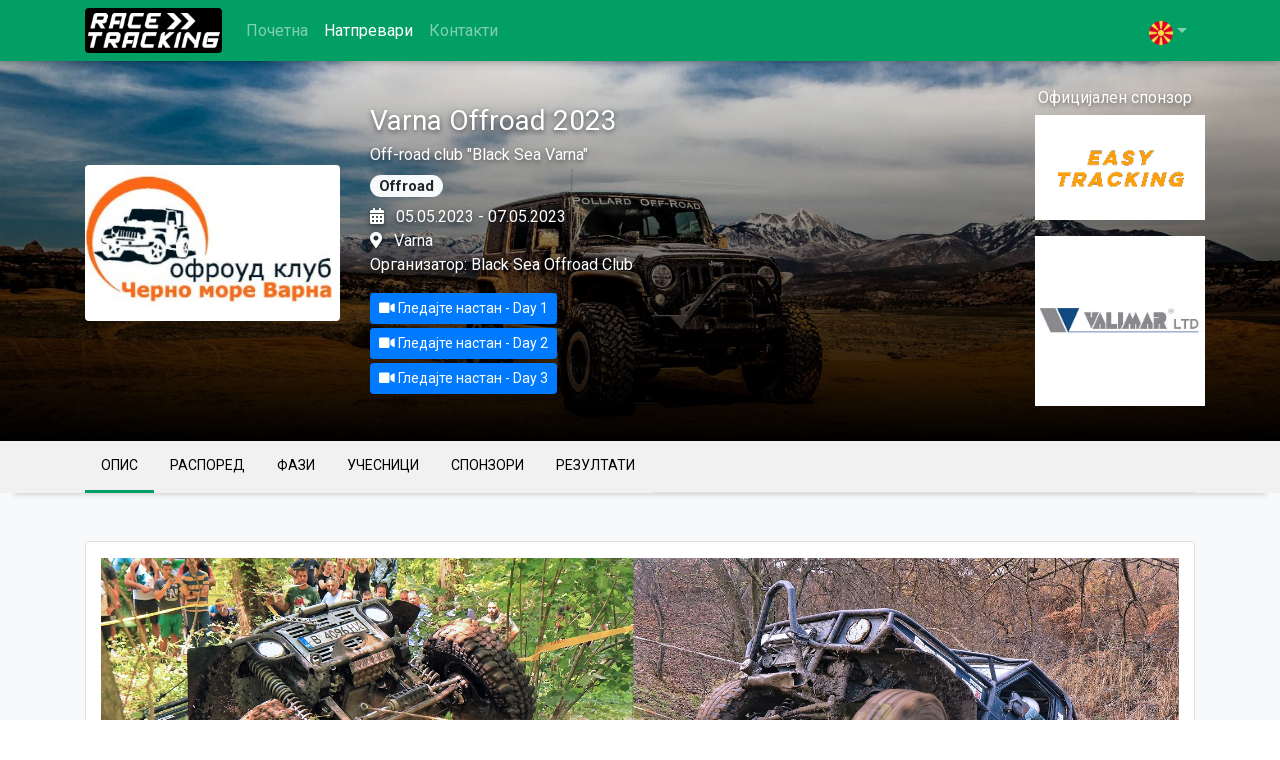

--- FILE ---
content_type: text/html; charset=utf-8
request_url: https://racetracking.org/mk/race/varna-offroad-2023-13
body_size: 11841
content:
<!DOCTYPE html>
<html lang="mk">
	<head>
		<meta charset="utf-8">
		<meta name="viewport" content="width=device-width, initial-scale=1, shrink-to-fit=no">
		<meta http-equiv="x-ua-compatible" content="ie=edge">

		<title>Varna Offroad 2023, Varna - RaceTracking</title>
		<meta name="description" content="&amp;nbsp; 

  &amp;quot;Варна Офроуд 2023&amp;rdquo;  е III-ти кръг от първенството &amp;bdquo;Bulgaria Trophy Challenge&amp;rdquo; и Националния 
Cross Country Шампионат и ще се проведе съгласно Специалния правилник за провеждане на 
състезания Крос Кънтри Рали за 2023г., Специалния...">
		<meta name="keywords" content="racetracking, GPS-следење, GPS трка, трка во реално време, ендуро трка, offroad трка, offroad трка, следење на трка, трки во живо, следење на трки во живо, трка во живо, гледајте во живо, гледајте трка во живо, тајминг, тајминг GPS, Varna Offroad 2023, во живо Varna Offroad 2023, гледајте настан Varna Offroad 2023, Day 1, Day 2, Day 3">

		<meta name="apple-mobile-web-app-capable" content="yes" />
		<meta name="apple-mobile-web-app-status-bar-style" content="default">

													<link rel="alternate" hreflang="bg" href="https://racetracking.org/bg/race/varna-offroad-2023-13" />
																<link rel="alternate" hreflang="en" href="https://racetracking.org/en/race/varna-offroad-2023-13" />
																<link rel="alternate" hreflang="mk" href="https://racetracking.org/mk/race/varna-offroad-2023-13" />
																<link rel="alternate" hreflang="rs" href="https://racetracking.org/rs/race/varna-offroad-2023-13" />
																<link rel="alternate" hreflang="gr" href="https://racetracking.org/gr/race/varna-offroad-2023-13" />
					
					<link rel="canonical" href="https://racetracking.org/mk/race/varna-offroad-2023-13" />
		
		<meta property="og:url" content="https://racetracking.org/mk/race/varna-offroad-2023-13" />
		<meta property="og:type" content="website" />
		<meta property="og:title" content="Varna Offroad 2023, Varna - RaceTracking" />
		<meta property="og:description" content="&amp;nbsp; 

  &amp;quot;Варна Офроуд 2023&amp;rdquo;  е III-ти кръг от първенството &amp;bdquo;Bulgaria Trophy Challenge&amp;rdquo; и Националния 
Cross Country Шампионат и ще се проведе съгласно Специалния правилник за провеждане на 
състезания Крос Кънтри Рали за 2023г., Специалния..." />
		<meta property="og:image" content="https://racetracking.org/storage/posters/1681627623-poster.jpg" />

		<link rel="icon" type="image/png" href="https://racetracking.org/img/favicons/favicon.ico">
		<link rel="apple-touch-icon" sizes="57x57" href="https://racetracking.org/img/favicons/apple-icon-57x57.png">
		<link rel="apple-touch-icon" sizes="60x60" href="https://racetracking.org/img/favicons/apple-icon-60x60.png">
		<link rel="apple-touch-icon" sizes="72x72" href="https://racetracking.org/img/favicons/apple-icon-72x72.png">
		<link rel="apple-touch-icon" sizes="76x76" href="https://racetracking.org/img/favicons/apple-icon-76x76.png">
		<link rel="apple-touch-icon" sizes="114x114" href="https://racetracking.org/img/favicons/apple-icon-114x114.png">
		<link rel="apple-touch-icon" sizes="120x120" href="https://racetracking.org/img/favicons/apple-icon-120x120.png">
		<link rel="apple-touch-icon" sizes="144x144" href="https://racetracking.org/img/favicons/apple-icon-144x144.png">
		<link rel="apple-touch-icon" sizes="152x152" href="https://racetracking.org/img/favicons/apple-icon-152x152.png">
		<link rel="apple-touch-icon" sizes="180x180" href="https://racetracking.org/img/favicons/apple-icon-180x180.png">
		<link rel="icon" type="image/png" sizes="192x192"  href="https://racetracking.org/img/favicons/android-icon-192x192.png">
		<link rel="icon" type="image/png" sizes="32x32" href="https://racetracking.org/img/favicons/favicon-32x32.png">
		<link rel="icon" type="image/png" sizes="96x96" href="https://racetracking.org/img/favicons/favicon-96x96.png">
		<link rel="icon" type="image/png" sizes="16x16" href="https://racetracking.org/img/favicons/favicon-16x16.png">
		<link rel="manifest" href="https://racetracking.org/img/favicons/manifest.json">
		<meta name="msapplication-TileColor" content="#ffffff">
		<meta name="msapplication-TileImage" content="https://racetracking.org/img/favicons/ms-icon-144x144.png">
		<meta name="theme-color" content="#ffffff">

		<link href="https://fonts.googleapis.com/css?family=Roboto:400,700&display=swap&subset=cyrillic" rel="stylesheet">
		<link href="https://racetracking.org/css/bootstrap.min.css" rel="stylesheet">
		<link href="https://racetracking.org/css/style.css?1729270635" rel="stylesheet">
		<link rel="stylesheet" href="https://maxcdn.bootstrapcdn.com/font-awesome/4.7.0/css/font-awesome.min.css">
		<link rel="stylesheet" href="https://cdnjs.cloudflare.com/ajax/libs/slick-carousel/1.8.1/slick-theme.css" />
		<link rel="stylesheet" href="https://cdnjs.cloudflare.com/ajax/libs/slick-carousel/1.8.1/slick.css" />
						<link rel="stylesheet" href="https://cdnjs.cloudflare.com/ajax/libs/lightbox2/2.11.3/css/lightbox.min.css" integrity="sha512-ZKX+BvQihRJPA8CROKBhDNvoc2aDMOdAlcm7TUQY+35XYtrd3yh95QOOhsPDQY9QnKE0Wqag9y38OIgEvb88cA==" crossorigin="anonymous" referrerpolicy="no-referrer" />
				<script type="text/javascript">(function(w,d,u){w.readyQ=[];w.bindReadyQ=[];function p(x,y){if(x=="ready"){w.bindReadyQ.push(y);}else{w.readyQ.push(x);}};var a={ready:p,bind:p};w.$=w.jQuery=function(f){if(f===d||f===u){return a}else{p(f)}}})(window,document)</script>
		<!-- Global site tag (gtag.js) - Google Analytics -->
		<script async src="https://www.googletagmanager.com/gtag/js?id=UA-133292375-6"></script>
		<script>
		window.dataLayer = window.dataLayer || [];
		function gtag(){dataLayer.push(arguments);}
		gtag('js', new Date());

		gtag('config', 'UA-133292375-6');
		</script>
	</head>
	<body class="bg-light">
				<nav class="navbar navbar-expand-lg navbar-dark bg-mat-green nav-shadow fixed-top">
			<div class="container">
				<a class="navbar-brand py-0" href="https://racetracking.org/mk/">
					<img src="https://racetracking.org/img/logo.png" class="rounded h-100" alt="racetracking.org" height="35" />
				</a>
				<div class="dropdown ml-auto d-lg-none">
					<a id="lang-select-mobile" class="nav-link dropdown-toggle pointer py-0" href="#" role="button" data-toggle="dropdown" aria-haspopup="true" aria-expanded="false"><img src="https://racetracking.org/img/flags/mk.png" width="24" height="24" class="lang-icon" alt="mk-flag"></a>
					<div class="dropdown-menu dropdown-menu-right dropdown-lang" aria-labelledby="lang-select-mobile">
																																							<a class="dropdown-item px-2 py-1" href="https://racetracking.org/bg/race/varna-offroad-2023-13"><img src="https://racetracking.org/img/flags/bg.png" width="24" height="24" class="lang-icon" alt="bg-flag"> Български</a>
																																																						<a class="dropdown-item px-2 py-1" href="https://racetracking.org/en/race/varna-offroad-2023-13"><img src="https://racetracking.org/img/flags/en.png" width="24" height="24" class="lang-icon" alt="en-flag"> English</a>
																																																																			<a class="dropdown-item px-2 py-1" href="https://racetracking.org/rs/race/varna-offroad-2023-13"><img src="https://racetracking.org/img/flags/rs.png" width="24" height="24" class="lang-icon" alt="rs-flag"> Srpski</a>
																																																						<a class="dropdown-item px-2 py-1" href="https://racetracking.org/gr/race/varna-offroad-2023-13"><img src="https://racetracking.org/img/flags/gr.png" width="24" height="24" class="lang-icon" alt="gr-flag"> Ελληνικά</a>
																										</div>
				</div>
				<button class="navbar-toggler" type="button" data-toggle="collapse" data-target="#navbarNavDropdown-3" aria-controls="navbarNavDropdown-3" aria-expanded="false" aria-label="Toggle navigation">
					<span class="navbar-toggler-icon"></span>
				</button>
				<div class="collapse navbar-collapse" id="navbarNavDropdown-3">
					<ul class="navbar-nav">
						<li class="nav-item ">
							<a class="nav-link" href="https://racetracking.org/mk/">Почетна</a>
						</li>
						<li class="nav-item active">
							<a class="nav-link" href="https://racetracking.org/mk/events">Натпревари</a>
						</li>
						<li class="nav-item ">
							<a class="nav-link" href="https://racetracking.org/mk/page/contacts">Контакти</a>
						</li>
					</ul>
					<ul class="navbar-nav ml-auto">
						<li class="nav-item d-none d-lg-block">
							<div class="dropdown mt-1">
								<a id="lang-select" class="nav-link dropdown-toggle pointer py-0" href="#" role="button" data-toggle="dropdown" aria-haspopup="true" aria-expanded="false"><img src="https://racetracking.org/img/flags/mk.png" width="24" height="24" class="lang-icon" alt="mk-flag"></a>
								<div class="dropdown-menu dropdown-menu-right dropdown-lang" aria-labelledby="lang-select">
																																																						<a class="dropdown-item px-2 py-1" href="https://racetracking.org/bg/race/varna-offroad-2023-13"><img src="https://racetracking.org/img/flags/bg.png" width="24" height="24" class="lang-icon" alt="bg-flag"> Български</a>
																																																																											<a class="dropdown-item px-2 py-1" href="https://racetracking.org/en/race/varna-offroad-2023-13"><img src="https://racetracking.org/img/flags/en.png" width="24" height="24" class="lang-icon" alt="en-flag"> English</a>
																																																																																														<a class="dropdown-item px-2 py-1" href="https://racetracking.org/rs/race/varna-offroad-2023-13"><img src="https://racetracking.org/img/flags/rs.png" width="24" height="24" class="lang-icon" alt="rs-flag"> Srpski</a>
																																																																											<a class="dropdown-item px-2 py-1" href="https://racetracking.org/gr/race/varna-offroad-2023-13"><img src="https://racetracking.org/img/flags/gr.png" width="24" height="24" class="lang-icon" alt="gr-flag"> Ελληνικά</a>
																																						</div>
							</div>
						</li>
					</ul>
				</div>
			</div>
		</nav>

		<div class="page-wrapper">
			
<div class="event-info-page-header row w-100 mx-auto position-relative box-shadow">
	<div class="event-info-cover" style="background-image: url('https://racetracking.org/img/type_covers/offroad.jpg');"></div>
	<div class="event-info-wrapper position-relative w-100">
		<div class="container h-100">
			<div class="row d-flex align-items-center h-100 text-center text-md-left py-0">
				<div class="col-md-3 my-3 mt-md-0">
					<img class="rounded img-fluid" src="https://racetracking.org/storage/logos/1681627915-4x4varna-logo958_page-0001red.jpg" alt="Varna Offroad 2023 лого">
				</div>
				<div class="col-md-7">
					<h1 class="h3 text-white text-shadow">Varna Offroad 2023</h1>
					<h2 class="h6 text-white text-shadow">Off-road club "Black Sea Varna"</h2>
					<h5><span class="badge badge-pill badge-light">Offroad</span></h5>
					<ul class="event-info-list p-0 text-white text-shadow">
						<li><i class="fas fa-calendar-alt mr-2"></i> 05.05.2023 - 07.05.2023</li>
						<li><i class="fas fa-map-marker-alt mr-2"></i> Varna</li>						<li>Организатор: Black Sea Offroad Club</li>
					</ul>
											<script>
						$(document).ready(function() {
							$('#group-collapse').on('show.bs.collapse', function() {
								$('#group-collapse .collapse').collapse('hide');

							});
							// open last
							$('#group-collapse .collapse').last().collapse('show');
						});
						</script>
						<pre style="display: none;">Array
(
    [id] => 13
    [slug] => varna-offroad-2023
    [title] => Varna Offroad 2023
    [title_en] => Varna Offroad 2023
    [subtitle] => Off-road club "Black Sea Varna"
    [subtitle_en] => Off-road club "Black Sea Varna"
    [place] => Varna
    [place_en] => Varna
    [logo] => 1681627915-4x4varna-logo958_page-0001red.jpg
    [poster] => 1681627623-poster.jpg
    [description] => <p><img alt="" src="https://racetracking.org/storage/files/VARNA%202023/plakat_resized.jpg" style="width: 100%; height: 100%;" /></p>

<p>&nbsp;</p>

<p><strong>&quot;Варна Офроуд 2023&rdquo;</strong> е III-ти кръг от първенството &bdquo;Bulgaria Trophy Challenge&rdquo; и Националния<br />
Cross Country Шампионат и ще се проведе съгласно Специалния правилник за провеждане на<br />
състезания Крос Кънтри Рали за 2023г., Специалния правилник за провеждане на офроуд<br />
състезания Bulgaria Trophy Challenge 2023 и Наредбата на АФБ за провеждане на автомобилни<br />
състезания за 2023г.</p>

<p><br />
<strong>Трасе:</strong><br />
за Крос Кънтри Рали - 520 км общо за трите дни<br />
за Трофи, клас Модифициран и Прототип - 170 км общо за трите дни<br />
за Трофи, клас Стандарт и Средна Скорост - 215 км общо за трите дни<br />
Настаняване, административен и технически преглед: в спортен комплекс AquaLife,<br />
с.Кранево.</p>

<p><br />
<strong>Такса за участие: </strong>350 лева платими по банкова сметка на организатора</p>

<p><br />
<strong>Заключителни разпоредби от Допълнителния правилник:<br />
- Наказание Дисквалификация и парична санкция в размер на нанесените щети ще се<br />
налага на екипаж при движение през обработваеми площи (ниви, градини и др.). За<br />
удостоверяване на нерегламентираното преминаване през обработваемите площи ще се<br />
използват протоколите от маршалите, както и показанията от проследяващите устройства<br />
(тракери) предоставени от организатора.</strong></p>
    [schedule] => <p><img alt="" src="https://racetracking.org/storage/files/VARNA%202023/Programa_page-0001.jpg" style="width: 100%; height: 100%;" /></p>

<p><img alt="" src="https://racetracking.org/storage/files/VARNA%202023/Programa_page-0002.jpg" style="width: 100%; height: 100%;" /></p>
    [results] => <p>&nbsp;</p>

<p>&nbsp;</p>

<p><img alt="" src="https://racetracking.org/storage/files/VARNA%202023/generalno%20klasirane%20RALLY_page-0001.jpg" style="width: 100%; height: 100%;" /></p>

<p>&nbsp;</p>

<p><img alt="" src="https://racetracking.org/storage/files/VARNA%202023/generalno%20klasirane%20TROPHY_page-0001.jpg" style="width: 100%; height: 100%;" /></p>

<p>&nbsp;</p>

<p><img alt="" src="https://racetracking.org/storage/files/VARNA%202023/generalno%20klasirane%20AVG_page-0001.jpg" style="width: 100%; height: 100%;" /></p>

<p>&nbsp;</p>
    [participants] => <p><a class="btn btn-success" href="https://4x4varna.com/bg/registration.html" target="_blank">РЕГИСТРАЦИЯ</a></p>

<p><a class="btn btn-info" href="https://4x4varna.com/bg/varna-offroad-2023/nastanyavane.html" target="_blank">НАСТАНЯВАНЕ</a></p>
    [show_history] => 1
    [event_start] => 05.05.2023
    [event_end] => 07.05.2023
    [type_alias] => offroad
    [type] => Offroad
    [type_en] => Offroad
    [organizer] => Black Sea Offroad Club
    [organizer_en] => Black Sea Offroad Club
    [lang] => bg
)
1</pre>
						<div id="group-collapse">
																																												<div class="d-block">
											<a class="btn btn-primary btn-sm mb-1" href="https://racetracking.org/mk/app/day-1-74"><i class="fas fa-video"></i>  Гледајте настан - Day 1</a>
										</div>
																																																																							<div class="d-block">
											<a class="btn btn-primary btn-sm mb-1" href="https://racetracking.org/mk/app/day-2-75"><i class="fas fa-video"></i>  Гледајте настан - Day 2</a>
										</div>
																																																																							<div class="d-block">
											<a class="btn btn-primary btn-sm mb-1" href="https://racetracking.org/mk/app/day-3-76"><i class="fas fa-video"></i>  Гледајте настан - Day 3</a>
										</div>
																																		
																																																										</div>
									</div>
								<div class="col-md-2 mt-2 text-center">
					<p class="h6 text-white text-shadow">Официјален спонзор</p>
										<div class="mb-3">
						<a href="https://www.easytracking.bg/" target="_blank">
							<img src="https://racetracking.org/storage/banners/EasyTracking.png" width="170" />
						</a>
					</div>
										<div class="mb-3">
						<a href="https://www.valimar.bg/" target="_blank">
							<img src="https://racetracking.org/storage/banners/128-velmar-1.jpg" width="170" />
						</a>
					</div>
									</div>
							</div>
		</div>
	</div>
</div>

<div class="container-fluid px-0 event-nav">
	<div class="container">
		<ul class="nav nav-tabs" role="tablist">
			<li class="nav-item" role="presentation">
				<a class="nav-link active" id="description-tab" data-toggle="tab" href="#event-tab-description" role="tab">Опис</a>
			</li>
			<li class="nav-item" role="presentation">
				<a class="nav-link" id="schedule-tab" data-toggle="tab" href="#event-tab-schedule" role="tab">Распоред</a>
			</li>
			<li class="nav-item" role="presentation">
				<a class="nav-link" id="stages-tab" data-toggle="tab" href="#event-tab-stages" role="tab">Фази</a>
			</li>
			<li class="nav-item" role="presentation">
				<a class="nav-link" id="participants-tab" data-toggle="tab" href="#event-tab-participants" role="tab">Учесници</a>
			</li>
			<li class="nav-item" role="presentation">
				<a class="nav-link" id="sponsors-tab" data-toggle="tab" href="#event-tab-sponsors" role="tab">Спонзори</a>
			</li>
			<li class="nav-item" role="presentation">
				<a class="nav-link" id="results-tab" data-toggle="tab" href="#event-tab-results" role="tab">Резултати</a>
			</li>
		</ul>
	</div>
</div>

<div class="container my-5">
	<div class="card with-nav-tabs">
		<div class="card-body p-0">
			<div class="tab-content mt-3">
				<div class="tab-pane fade show active" id="event-tab-description" role="tabpanel">
					<div class="container">
						<div class="row">
							<div class="col-12">
																	<p><img alt="" src="https://racetracking.org/storage/files/VARNA%202023/plakat_resized.jpg" style="width: 100%; height: 100%;" /></p>

<p>&nbsp;</p>

<p><strong>&quot;Варна Офроуд 2023&rdquo;</strong> е III-ти кръг от първенството &bdquo;Bulgaria Trophy Challenge&rdquo; и Националния<br />
Cross Country Шампионат и ще се проведе съгласно Специалния правилник за провеждане на<br />
състезания Крос Кънтри Рали за 2023г., Специалния правилник за провеждане на офроуд<br />
състезания Bulgaria Trophy Challenge 2023 и Наредбата на АФБ за провеждане на автомобилни<br />
състезания за 2023г.</p>

<p><br />
<strong>Трасе:</strong><br />
за Крос Кънтри Рали - 520 км общо за трите дни<br />
за Трофи, клас Модифициран и Прототип - 170 км общо за трите дни<br />
за Трофи, клас Стандарт и Средна Скорост - 215 км общо за трите дни<br />
Настаняване, административен и технически преглед: в спортен комплекс AquaLife,<br />
с.Кранево.</p>

<p><br />
<strong>Такса за участие: </strong>350 лева платими по банкова сметка на организатора</p>

<p><br />
<strong>Заключителни разпоредби от Допълнителния правилник:<br />
- Наказание Дисквалификация и парична санкция в размер на нанесените щети ще се<br />
налага на екипаж при движение през обработваеми площи (ниви, градини и др.). За<br />
удостоверяване на нерегламентираното преминаване през обработваемите площи ще се<br />
използват протоколите от маршалите, както и показанията от проследяващите устройства<br />
(тракери) предоставени от организатора.</strong></p>
															</div>
						</div>
					</div>
				</div>
				<div class="tab-pane fade" id="event-tab-schedule" role="tabpanel">
					<div class="container">
						<div class="row">
							<div class="col-12">
																	<p><img alt="" src="https://racetracking.org/storage/files/VARNA%202023/Programa_page-0001.jpg" style="width: 100%; height: 100%;" /></p>

<p><img alt="" src="https://racetracking.org/storage/files/VARNA%202023/Programa_page-0002.jpg" style="width: 100%; height: 100%;" /></p>
															</div>
						</div>
					</div>
				</div>
				<div class="tab-pane fade" id="event-tab-stages" role="tabpanel">
					<div class="container">
																					<div class="row">
									<div class="col-lg-8">
										<h5 class="my-0">Day 1</h5>
										<p>05.05.2023 10:00 - 05.05.2023 16:00</p>
										<p class="text-muted">Easytracking Cup</p>																																													<a class="btn btn-primary" href="https://racetracking.org/mk/app/day-1-74"><i class="fas fa-video"></i>  Гледајте настан</a>
																																																						<p class="mt-2">
												<button class="btn btn-warning" type="button" data-toggle="collapse" data-target="#relive-74" aria-expanded="false" aria-controls="reliveCollapse"><i class="fas fa-route"></i> Рута</button>
											</p>
											<div class="collapse" id="relive-74">
												<div class="card card-body"><div class="embedly-responsive" style="position: relative;padding-bottom: 78.2227%;height: 0;overflow: hidden;"><iframe class="embedly-embed" frameborder="0" scrolling="no" allowfullscreen src="https://cdn.embedly.com/widgets/media.html?src=https://www.relive.cc/view/vXOdejyA746/widget?r=embed-site&url=https://www.relive.cc/view/vXOdejyA746?r=embed-site&image=https://www.relive.cc/view/vXOdejyA746/png?x-ref=embed-site&key=f1631a41cb254ca5b035dc5747a5bd75&type=text/html&schema=relive" width="1024" height="801" style="position: absolute;top: 0;left: 0;width: 100%;height: 100%;"></iframe></div>
<div class="embedly-responsive" style="position: relative;padding-bottom: 78.2227%;height: 0;overflow: hidden;"><iframe class="embedly-embed" frameborder="0" scrolling="no" allowfullscreen src="https://cdn.embedly.com/widgets/media.html?src=https://www.relive.cc/view/vLqeJE7X8dv/widget?r=embed-site&url=https://www.relive.cc/view/vLqeJE7X8dv?r=embed-site&image=https://www.relive.cc/view/vLqeJE7X8dv/png?x-ref=embed-site&key=f1631a41cb254ca5b035dc5747a5bd75&type=text/html&schema=relive" width="1024" height="801" style="position: absolute;top: 0;left: 0;width: 100%;height: 100%;"></iframe></div></div>
											</div>
																			</div>
									<div class="col-lg-4 text-right">
																					<div class="col position-relative text-center box-shadow-2 p-2 m-3">
												<p class="text-muted">EasyTracking</p>
												<img src="https://racetracking.org/storage/banners/EasyTracking.png" />
												<a href="https://www.easytracking.bg/" target="_blank" class="stretched-link"></a>
											</div>
																			</div>
								</div>
								<hr />
															<div class="row">
									<div class="col-lg-8">
										<h5 class="my-0">Day 2</h5>
										<p>06.05.2023 09:15 - 06.05.2023 15:20</p>
										<p class="text-muted">Navifleet Cup</p>																																													<a class="btn btn-primary" href="https://racetracking.org/mk/app/day-2-75"><i class="fas fa-video"></i>  Гледајте настан</a>
																																																						<p class="mt-2">
												<button class="btn btn-warning" type="button" data-toggle="collapse" data-target="#relive-75" aria-expanded="false" aria-controls="reliveCollapse"><i class="fas fa-route"></i> Рута</button>
											</p>
											<div class="collapse" id="relive-75">
												<div class="card card-body"><div class="embedly-responsive" style="position: relative;padding-bottom: 78.2227%;height: 0;overflow: hidden;"><iframe class="embedly-embed" frameborder="0" scrolling="no" allowfullscreen src="https://cdn.embedly.com/widgets/media.html?src=https://www.relive.cc/view/v1Ow94nNdXq/widget?r=embed-site&url=https://www.relive.cc/view/v1Ow94nNdXq?r=embed-site&image=https://www.relive.cc/view/v1Ow94nNdXq/png?x-ref=embed-site&key=f1631a41cb254ca5b035dc5747a5bd75&type=text/html&schema=relive" width="1024" height="801" style="position: absolute;top: 0;left: 0;width: 100%;height: 100%;"></iframe></div>
<div class="embedly-responsive" style="position: relative;padding-bottom: 78.2227%;height: 0;overflow: hidden;"><iframe class="embedly-embed" frameborder="0" scrolling="no" allowfullscreen src="https://cdn.embedly.com/widgets/media.html?src=https://www.relive.cc/view/vKv2QLWpzoq/widget?r=embed-site&url=https://www.relive.cc/view/vKv2QLWpzoq?r=embed-site&image=https://www.relive.cc/view/vKv2QLWpzoq/png?x-ref=embed-site&key=f1631a41cb254ca5b035dc5747a5bd75&type=text/html&schema=relive" width="1024" height="801" style="position: absolute;top: 0;left: 0;width: 100%;height: 100%;"></iframe></div></div>
											</div>
																			</div>
									<div class="col-lg-4 text-right">
																					<div class="col position-relative text-center box-shadow-2 p-2 m-3">
												<p class="text-muted">navifleet.bg</p>
												<img src="https://racetracking.org/storage/banners/1681567675-logo-navi.png" />
												<a href="https://navifleet.bg/" target="_blank" class="stretched-link"></a>
											</div>
																			</div>
								</div>
								<hr />
															<div class="row">
									<div class="col-lg-8">
										<h5 class="my-0">Day 3</h5>
										<p>07.05.2023 09:00 - 07.05.2023 12:30</p>
										<p class="text-muted">.</p>																																													<a class="btn btn-primary" href="https://racetracking.org/mk/app/day-3-76"><i class="fas fa-video"></i>  Гледајте настан</a>
																																																						<p class="mt-2">
												<button class="btn btn-warning" type="button" data-toggle="collapse" data-target="#relive-76" aria-expanded="false" aria-controls="reliveCollapse"><i class="fas fa-route"></i> Рута</button>
											</p>
											<div class="collapse" id="relive-76">
												<div class="card card-body"><div class="embedly-responsive" style="position: relative;padding-bottom: 78.2227%;height: 0;overflow: hidden;"><iframe class="embedly-embed" frameborder="0" scrolling="no" allowfullscreen src="https://cdn.embedly.com/widgets/media.html?src=https://www.relive.cc/view/vXOnKQpXD56/widget?r=embed-site&url=https://www.relive.cc/view/vXOnKQpXD56?r=embed-site&image=https://www.relive.cc/view/vXOnKQpXD56/png?x-ref=embed-site&key=f1631a41cb254ca5b035dc5747a5bd75&type=text/html&schema=relive" width="1024" height="801" style="position: absolute;top: 0;left: 0;width: 100%;height: 100%;"></iframe></div>
<div class="embedly-responsive" style="position: relative;padding-bottom: 78.2227%;height: 0;overflow: hidden;"><iframe class="embedly-embed" frameborder="0" scrolling="no" allowfullscreen src="https://cdn.embedly.com/widgets/media.html?src=https://www.relive.cc/view/vZqN7GWe13v/widget?r=embed-site&url=https://www.relive.cc/view/vZqN7GWe13v?r=embed-site&image=https://www.relive.cc/view/vZqN7GWe13v/png?x-ref=embed-site&key=f1631a41cb254ca5b035dc5747a5bd75&type=text/html&schema=relive" width="1024" height="801" style="position: absolute;top: 0;left: 0;width: 100%;height: 100%;"></iframe></div></div>
											</div>
																			</div>
									<div class="col-lg-4 text-right">
																					<div class="col position-relative text-center box-shadow-2 p-2 m-3">
												<p class="text-muted">https://roadside-assistance.bg/</p>
												<img src="https://racetracking.org/storage/banners/1637691695-untitled1.png" />
												<a href="https://xn--80aatn9aza6a.xn--90ae/" target="_blank" class="stretched-link"></a>
											</div>
																			</div>
								</div>
								<hr />
																		</div>
				</div>
				<div class="tab-pane fade" id="event-tab-participants" role="tabpanel">
					<div class="container">
						<div class="row">
							<div class="col-12">
																	<script>
										$(document).ready(function() {
											$(".btn-scroll-part-table").click(function() {
												var href = $(this).attr("href");
												$('html, body').animate({
													scrollTop: $(href).offset().top - ($(".navbar").height() + $(".event-nav").height() + 30)
												}, 300);
											});
										});
									</script>
									<p><a class="btn btn-success" href="https://4x4varna.com/bg/registration.html" target="_blank">РЕГИСТРАЦИЯ</a></p>

<p><a class="btn btn-info" href="https://4x4varna.com/bg/varna-offroad-2023/nastanyavane.html" target="_blank">НАСТАНЯВАНЕ</a></p>
																														<div class="px-2">
												<div class="mb-3">
																																										<a href="#table_class_Rally" class="btn-scroll-part-table btn btn-dark btn-sm mb-1">Класа Rally</a>
																																																								<a href="#table_class_STANDARD" class="btn-scroll-part-table btn btn-dark btn-sm mb-1">Класа STANDARD</a>
																																																								<a href="#table_class_Mod" class="btn-scroll-part-table btn btn-dark btn-sm mb-1">Класа Mod</a>
																																																								<a href="#table_class_AVG" class="btn-scroll-part-table btn btn-dark btn-sm mb-1">Класа AVG</a>
																																							</div>

																									<h5 clas="mt-3" id="table_class_Rally">Класа Rally</h5>
													<div class="table-responsive">
														<table class="table-race-participant table table-sm table-striped table-bordered" style="width:100%">
															<thead>
																<tr>
																																		<th class="font-weight-normal">Земја</th>
																																		<th class="font-weight-normal">Фотографија</th>
																	<th class="font-weight-normal"></th>
																																		<th class="font-weight-normal">Број</th>
																																																			<th class="font-weight-normal">Име</th>
																																																																				<th class="font-weight-normal">Тим</th>
																																																																			</tr>
															</thead>
															<tbody>
																																	<tr class="border-bottom">
																																					<td class="text-center align-middle" width="32">
																																									<img class="rounded" src="https://racetracking.org/img/flags/4x3/bg.png" width="32" title="Държава" />
																																							</td>
																																				<td class="text-center" width="50">
																			<a href="https://racetracking.org/storage/participants/1683007631-1680258363-1677647086-101.jpg" data-lightbox="image-1713" data-title="101 RR ЦВЕТАН МОЛЛОВ /АНГЕЛ КОСТАДИНОВ" data-positionFromTop="100">
																				<img class="rounded" src="https://racetracking.org/storage/participants/1683007631-1680258363-1677647086-101.jpg" alt="" width="50" />
																			</a>
																		</td>
																		<td class="text-center align-middle" width="10">
																			<div style="border: solid 4px; border-radius: 2px; border-color: #0c6636; width: 2px; height: 100%; display: inline;"></div>
																		</td>
																																				<td class="text-center" width="35">
																																							101
																																					</td>
																																																						<td>101 RR ЦВЕТАН МОЛЛОВ /АНГЕЛ КОСТАДИНОВ</td>
																																																																								<td >
																																							ZVERINO 4X4 EXTREME
																																					</td>
																																																																							</tr>
																																	<tr class="border-bottom">
																																					<td class="text-center align-middle" width="32">
																																									<img class="rounded" src="https://racetracking.org/img/flags/4x3/bg.png" width="32" title="Държава" />
																																							</td>
																																				<td class="text-center" width="50">
																			<a href="https://racetracking.org/storage/participants/1683007690-1680258401-1677084117-102.jpg" data-lightbox="image-1714" data-title="102 RR АТАНАС ВАСЕВ / ПАВЕЛ РАДЕВ" data-positionFromTop="100">
																				<img class="rounded" src="https://racetracking.org/storage/participants/1683007690-1680258401-1677084117-102.jpg" alt="" width="50" />
																			</a>
																		</td>
																		<td class="text-center align-middle" width="10">
																			<div style="border: solid 4px; border-radius: 2px; border-color: #164f5c; width: 2px; height: 100%; display: inline;"></div>
																		</td>
																																				<td class="text-center" width="35">
																																							102
																																					</td>
																																																						<td>102 RR АТАНАС ВАСЕВ / ПАВЕЛ РАДЕВ</td>
																																																																								<td >
																																							ASK PLOVDIV
																																					</td>
																																																																							</tr>
																																	<tr class="border-bottom">
																																					<td class="text-center align-middle" width="32">
																																									<img class="rounded" src="https://racetracking.org/img/flags/4x3/bg.png" width="32" title="Държава" />
																																							</td>
																																				<td class="text-center" width="50">
																			<a href="https://racetracking.org/storage/participants/1683007761-1680258468-1677084494-103.jpg" data-lightbox="image-1715" data-title="103 RR ВЛАДИМИР ШОПОВ / НИКОЛАЙ НИКОЛАЕВ" data-positionFromTop="100">
																				<img class="rounded" src="https://racetracking.org/storage/participants/1683007761-1680258468-1677084494-103.jpg" alt="" width="50" />
																			</a>
																		</td>
																		<td class="text-center align-middle" width="10">
																			<div style="border: solid 4px; border-radius: 2px; border-color: #80c9d9; width: 2px; height: 100%; display: inline;"></div>
																		</td>
																																				<td class="text-center" width="35">
																																							103
																																					</td>
																																																						<td>103 RR ВЛАДИМИР ШОПОВ / НИКОЛАЙ НИКОЛАЕВ</td>
																																																																								<td >
																																							OFF-ROAD VELINGRAD
																																					</td>
																																																																							</tr>
																																	<tr class="border-bottom">
																																					<td class="text-center align-middle" width="32">
																																									<img class="rounded" src="https://racetracking.org/img/flags/4x3/bg.png" width="32" title="Държава" />
																																							</td>
																																				<td class="text-center" width="50">
																			<a href="https://racetracking.org/storage/participants/1683008069-1680258534-1677084595-104.jpg" data-lightbox="image-1717" data-title="104 RR ЖИВКО МИХАЙЛОВ / ГЕРГАНА МИХАЙЛОВА" data-positionFromTop="100">
																				<img class="rounded" src="https://racetracking.org/storage/participants/1683008069-1680258534-1677084595-104.jpg" alt="" width="50" />
																			</a>
																		</td>
																		<td class="text-center align-middle" width="10">
																			<div style="border: solid 4px; border-radius: 2px; border-color: #76cf98; width: 2px; height: 100%; display: inline;"></div>
																		</td>
																																				<td class="text-center" width="35">
																																							104
																																					</td>
																																																						<td>104 RR ЖИВКО МИХАЙЛОВ / ГЕРГАНА МИХАЙЛОВА</td>
																																																																								<td >
																																							YAGODOVO RACING
																																					</td>
																																																																							</tr>
																																	<tr class="border-bottom">
																																					<td class="text-center align-middle" width="32">
																																									<img class="rounded" src="https://racetracking.org/img/flags/4x3/bg.png" width="32" title="Държава" />
																																							</td>
																																				<td class="text-center" width="50">
																			<a href="https://racetracking.org/storage/participants/1683008098-1680674476-105.jpg" data-lightbox="image-1718" data-title="105 RR СТОЙЧО КЪЛВАЧЕВ / ТЕНКО КИРИЛОВ" data-positionFromTop="100">
																				<img class="rounded" src="https://racetracking.org/storage/participants/1683008098-1680674476-105.jpg" alt="" width="50" />
																			</a>
																		</td>
																		<td class="text-center align-middle" width="10">
																			<div style="border: solid 4px; border-radius: 2px; border-color: #7644c7; width: 2px; height: 100%; display: inline;"></div>
																		</td>
																																				<td class="text-center" width="35">
																																							105 
																																					</td>
																																																						<td>105 RR СТОЙЧО КЪЛВАЧЕВ / ТЕНКО КИРИЛОВ</td>
																																																																								<td >
																																							ASK STARA ZAGORA
																																					</td>
																																																																							</tr>
																																	<tr class="border-bottom">
																																					<td class="text-center align-middle" width="32">
																																									<img class="rounded" src="https://racetracking.org/img/flags/4x3/bg.png" width="32" title="Държава" />
																																							</td>
																																				<td class="text-center" width="50">
																			<a href="https://racetracking.org/storage/participants/1683008134-1677084949-106.jpg" data-lightbox="image-1719" data-title="106 RR НИКОЛАЙ КОЛЕВ / ХРИСТОМИР ИЛИЕВ" data-positionFromTop="100">
																				<img class="rounded" src="https://racetracking.org/storage/participants/1683008134-1677084949-106.jpg" alt="" width="50" />
																			</a>
																		</td>
																		<td class="text-center align-middle" width="10">
																			<div style="border: solid 4px; border-radius: 2px; border-color: #e346eb; width: 2px; height: 100%; display: inline;"></div>
																		</td>
																																				<td class="text-center" width="35">
																																							106 
																																					</td>
																																																						<td>106 RR НИКОЛАЙ КОЛЕВ / ХРИСТОМИР ИЛИЕВ</td>
																																																																								<td >
																																							BLACK SEA VARNA
																																					</td>
																																																																							</tr>
																																	<tr class="border-bottom">
																																					<td class="text-center align-middle" width="32">
																																									<img class="rounded" src="https://racetracking.org/img/flags/4x3/bg.png" width="32" title="Държава" />
																																							</td>
																																				<td class="text-center" width="50">
																			<a href="https://racetracking.org/storage/participants/1683008164-1680258585-1677108113-1669794578-108.jpg" data-lightbox="image-1720" data-title="108 RR ПЕТЪР КАЙМАКАНОВ / ГЕОРГИ ВУКОВ" data-positionFromTop="100">
																				<img class="rounded" src="https://racetracking.org/storage/participants/1683008164-1680258585-1677108113-1669794578-108.jpg" alt="" width="50" />
																			</a>
																		</td>
																		<td class="text-center align-middle" width="10">
																			<div style="border: solid 4px; border-radius: 2px; border-color: #8a4141; width: 2px; height: 100%; display: inline;"></div>
																		</td>
																																				<td class="text-center" width="35">
																																							108
																																					</td>
																																																						<td>108 RR ПЕТЪР КАЙМАКАНОВ / ГЕОРГИ ВУКОВ</td>
																																																																								<td >
																																							OFF-ROAD VELINGRAD
																																					</td>
																																																																							</tr>
																																	<tr class="border-bottom">
																																					<td class="text-center align-middle" width="32">
																																									<img class="rounded" src="https://racetracking.org/img/flags/4x3/bg.png" width="32" title="Държава" />
																																							</td>
																																				<td class="text-center" width="50">
																			<a href="https://racetracking.org/storage/participants/1683008204-1680258605-1677085280-400.jpg" data-lightbox="image-1721" data-title="109 RR ВАЛЕРИ БИСЕРОВ / ЛЮБО ДИМИТРОВ" data-positionFromTop="100">
																				<img class="rounded" src="https://racetracking.org/storage/participants/1683008204-1680258605-1677085280-400.jpg" alt="" width="50" />
																			</a>
																		</td>
																		<td class="text-center align-middle" width="10">
																			<div style="border: solid 4px; border-radius: 2px; border-color: #27f5da; width: 2px; height: 100%; display: inline;"></div>
																		</td>
																																				<td class="text-center" width="35">
																																							109
																																					</td>
																																																						<td>109 RR ВАЛЕРИ БИСЕРОВ / ЛЮБО ДИМИТРОВ</td>
																																																																								<td >
																																							BLACK SEA VARNA
																																					</td>
																																																																							</tr>
																																	<tr class="border-bottom">
																																					<td class="text-center align-middle" width="32">
																																									<img class="rounded" src="https://racetracking.org/img/flags/4x3/bg.png" width="32" title="Държава" />
																																							</td>
																																				<td class="text-center" width="50">
																			<a href="https://racetracking.org/storage/participants/1683008344-111.jpg" data-lightbox="image-1722" data-title="111 RR ЙОРДАН ТОДОРОВ / ЕМИЛ ЛАЗАРОВ" data-positionFromTop="100">
																				<img class="rounded" src="https://racetracking.org/storage/participants/1683008344-111.jpg" alt="" width="50" />
																			</a>
																		</td>
																		<td class="text-center align-middle" width="10">
																			<div style="border: solid 4px; border-radius: 2px; border-color: #c26d6d; width: 2px; height: 100%; display: inline;"></div>
																		</td>
																																				<td class="text-center" width="35">
																																							111
																																					</td>
																																																						<td>111 RR ЙОРДАН ТОДОРОВ / ЕМИЛ ЛАЗАРОВ</td>
																																																																								<td >
																																							Хеброс Екстрийм Клуб
																																					</td>
																																																																							</tr>
																																	<tr class="border-bottom">
																																					<td class="text-center align-middle" width="32">
																																									<img class="rounded" src="https://racetracking.org/img/flags/4x3/bg.png" width="32" title="Държава" />
																																							</td>
																																				<td class="text-center" width="50">
																			<a href="https://racetracking.org/storage/participants/1683008369-1680259551-1677108718-114.jpg" data-lightbox="image-1723" data-title="114 RR ЕРКАН ЮМЕР / ТАНЕР ТАПАДЖЪ" data-positionFromTop="100">
																				<img class="rounded" src="https://racetracking.org/storage/participants/1683008369-1680259551-1677108718-114.jpg" alt="" width="50" />
																			</a>
																		</td>
																		<td class="text-center align-middle" width="10">
																			<div style="border: solid 4px; border-radius: 2px; border-color: #d65151; width: 2px; height: 100%; display: inline;"></div>
																		</td>
																																				<td class="text-center" width="35">
																																							114 
																																					</td>
																																																						<td>114 RR ЕРКАН ЮМЕР / ТАНЕР ТАПАДЖЪ</td>
																																																																								<td >
																																							OFF-ROAD VELINGRAD
																																					</td>
																																																																							</tr>
																																	<tr class="border-bottom">
																																					<td class="text-center align-middle" width="32">
																																									<img class="rounded" src="https://racetracking.org/img/flags/4x3/bg.png" width="32" title="Държава" />
																																							</td>
																																				<td class="text-center" width="50">
																			<a href="https://racetracking.org/storage/participants/1683008461-116.jpg" data-lightbox="image-1724" data-title="116 RR ДИЯН ПЕНЕВ / ВАЛЕНТИН МАРИНОВ" data-positionFromTop="100">
																				<img class="rounded" src="https://racetracking.org/storage/participants/1683008461-116.jpg" alt="" width="50" />
																			</a>
																		</td>
																		<td class="text-center align-middle" width="10">
																			<div style="border: solid 4px; border-radius: 2px; border-color: #e1f52c; width: 2px; height: 100%; display: inline;"></div>
																		</td>
																																				<td class="text-center" width="35">
																																							116
																																					</td>
																																																						<td>116 RR ДИЯН ПЕНЕВ / ВАЛЕНТИН МАРИНОВ</td>
																																																																								<td >
																																							BLACK SEA VARNA
																																					</td>
																																																																							</tr>
																																	<tr class="border-bottom">
																																					<td class="text-center align-middle" width="32">
																																									<img class="rounded" src="https://racetracking.org/img/flags/4x3/bg.png" width="32" title="Държава" />
																																							</td>
																																				<td class="text-center" width="50">
																			<a href="https://racetracking.org/storage/participants/1683008558-117.jpg" data-lightbox="image-1725" data-title="117 RR ВЕСЕЛИН ЙОРДАНОВ / ДЕЯН ДАВИДОВ" data-positionFromTop="100">
																				<img class="rounded" src="https://racetracking.org/storage/participants/1683008558-117.jpg" alt="" width="50" />
																			</a>
																		</td>
																		<td class="text-center align-middle" width="10">
																			<div style="border: solid 4px; border-radius: 2px; border-color: #41e0f2; width: 2px; height: 100%; display: inline;"></div>
																		</td>
																																				<td class="text-center" width="35">
																																							117
																																					</td>
																																																						<td>117 RR ВЕСЕЛИН ЙОРДАНОВ / ДЕЯН ДАВИДОВ</td>
																																																																								<td >
																																							BLACK SEA VARNA
																																					</td>
																																																																							</tr>
																																	<tr class="border-bottom">
																																					<td class="text-center align-middle" width="32">
																																									<img class="rounded" src="https://racetracking.org/img/flags/4x3/bg.png" width="32" title="Държава" />
																																							</td>
																																				<td class="text-center" width="50">
																			<a href="https://racetracking.org/storage/participants/1683008584-1680260307-131.jpg" data-lightbox="image-1726" data-title="131 RR АНГЕЛ РУСЕВ / АЛЕКС СТАЙКОВ" data-positionFromTop="100">
																				<img class="rounded" src="https://racetracking.org/storage/participants/1683008584-1680260307-131.jpg" alt="" width="50" />
																			</a>
																		</td>
																		<td class="text-center align-middle" width="10">
																			<div style="border: solid 4px; border-radius: 2px; border-color: ; width: 2px; height: 100%; display: inline;"></div>
																		</td>
																																				<td class="text-center" width="35">
																																							131
																																					</td>
																																																						<td>131 RR АНГЕЛ РУСЕВ / АЛЕКС СТАЙКОВ</td>
																																																																								<td >
																																							Garage 31
																																					</td>
																																																																							</tr>
																																	<tr class="border-bottom">
																																					<td class="text-center align-middle" width="32">
																																									<img class="rounded" src="https://racetracking.org/img/flags/4x3/bg.png" width="32" title="Държава" />
																																							</td>
																																				<td class="text-center" width="50">
																			<a href="https://racetracking.org/storage/participants/1683008609-1680259614-1677109014-201.jpg" data-lightbox="image-1727" data-title="201 RR  ВЛАДИМИР ИВАНОВ / АЛИ ДУЙГУ" data-positionFromTop="100">
																				<img class="rounded" src="https://racetracking.org/storage/participants/1683008609-1680259614-1677109014-201.jpg" alt="" width="50" />
																			</a>
																		</td>
																		<td class="text-center align-middle" width="10">
																			<div style="border: solid 4px; border-radius: 2px; border-color: #e04719; width: 2px; height: 100%; display: inline;"></div>
																		</td>
																																				<td class="text-center" width="35">
																																							201
																																					</td>
																																																						<td>201 RR  ВЛАДИМИР ИВАНОВ / АЛИ ДУЙГУ</td>
																																																																								<td >
																																							OFF-ROAD STAMBOLIYSKI
																																					</td>
																																																																							</tr>
																																	<tr class="border-bottom">
																																					<td class="text-center align-middle" width="32">
																																									<img class="rounded" src="https://racetracking.org/img/flags/4x3/bg.png" width="32" title="Държава" />
																																							</td>
																																				<td class="text-center" width="50">
																			<a href="https://racetracking.org/storage/participants/1683008636-1680674921-203.jpg" data-lightbox="image-1728" data-title="203 RR   ВЛАДИ ХРИСТОВ / ИВАЙЛО МИШЕВ" data-positionFromTop="100">
																				<img class="rounded" src="https://racetracking.org/storage/participants/1683008636-1680674921-203.jpg" alt="" width="50" />
																			</a>
																		</td>
																		<td class="text-center align-middle" width="10">
																			<div style="border: solid 4px; border-radius: 2px; border-color: #de29f2; width: 2px; height: 100%; display: inline;"></div>
																		</td>
																																				<td class="text-center" width="35">
																																							203
																																					</td>
																																																						<td>203 RR   ВЛАДИ ХРИСТОВ / ИВАЙЛО МИШЕВ</td>
																																																																								<td >
																																							OFF-ROAD VELINGRAD
																																					</td>
																																																																							</tr>
																																	<tr class="border-bottom">
																																					<td class="text-center align-middle" width="32">
																																									<img class="rounded" src="https://racetracking.org/img/flags/4x3/bg.png" width="32" title="Държава" />
																																							</td>
																																				<td class="text-center" width="50">
																			<a href="https://racetracking.org/storage/participants/1683008660-1680259681-1677109300-204.jpg" data-lightbox="image-1729" data-title="204 RR ИВАН МАНАВСКИ / ДИМИТЪР ПОМАКОВ" data-positionFromTop="100">
																				<img class="rounded" src="https://racetracking.org/storage/participants/1683008660-1680259681-1677109300-204.jpg" alt="" width="50" />
																			</a>
																		</td>
																		<td class="text-center align-middle" width="10">
																			<div style="border: solid 4px; border-radius: 2px; border-color: #2eb3a6; width: 2px; height: 100%; display: inline;"></div>
																		</td>
																																				<td class="text-center" width="35">
																																							204
																																					</td>
																																																						<td>204 RR ИВАН МАНАВСКИ / ДИМИТЪР ПОМАКОВ</td>
																																																																								<td >
																																							OFF-ROAD VELINGRAD
																																					</td>
																																																																							</tr>
																																	<tr class="border-bottom">
																																					<td class="text-center align-middle" width="32">
																																									<img class="rounded" src="https://racetracking.org/img/flags/4x3/bg.png" width="32" title="Държава" />
																																							</td>
																																				<td class="text-center" width="50">
																			<a href="https://racetracking.org/storage/participants/1683008688-1677109467-426.jpg" data-lightbox="image-1730" data-title="205 RR ЕМИЛ ДИМИТРОВ / А. АНДОНОВ" data-positionFromTop="100">
																				<img class="rounded" src="https://racetracking.org/storage/participants/1683008688-1677109467-426.jpg" alt="" width="50" />
																			</a>
																		</td>
																		<td class="text-center align-middle" width="10">
																			<div style="border: solid 4px; border-radius: 2px; border-color: #e3db3d; width: 2px; height: 100%; display: inline;"></div>
																		</td>
																																				<td class="text-center" width="35">
																																							205
																																					</td>
																																																						<td>205 RR ЕМИЛ ДИМИТРОВ / А. АНДОНОВ</td>
																																																																								<td >
																																							OFF-ROAD PETRICH
																																					</td>
																																																																							</tr>
																																	<tr class="border-bottom">
																																					<td class="text-center align-middle" width="32">
																																									<img class="rounded" src="https://racetracking.org/img/flags/4x3/bg.png" width="32" title="Държава" />
																																							</td>
																																				<td class="text-center" width="50">
																			<a href="https://racetracking.org/storage/participants/1683008761-206.jpg" data-lightbox="image-1731" data-title="206  RR ЯСЕН ДЕНЕВ / ИВАЙЛО НИКОЛОВ" data-positionFromTop="100">
																				<img class="rounded" src="https://racetracking.org/storage/participants/1683008761-206.jpg" alt="" width="50" />
																			</a>
																		</td>
																		<td class="text-center align-middle" width="10">
																			<div style="border: solid 4px; border-radius: 2px; border-color: #fa5c19; width: 2px; height: 100%; display: inline;"></div>
																		</td>
																																				<td class="text-center" width="35">
																																							206
																																					</td>
																																																						<td>206  RR ЯСЕН ДЕНЕВ / ИВАЙЛО НИКОЛОВ</td>
																																																																								<td >
																																							BLACK SEA VARNA
																																					</td>
																																																																							</tr>
																																	<tr class="border-bottom">
																																					<td class="text-center align-middle" width="32">
																																									<img class="rounded" src="https://racetracking.org/img/flags/4x3/bg.png" width="32" title="Държава" />
																																							</td>
																																				<td class="text-center" width="50">
																			<a href="https://racetracking.org/storage/participants/1683008858-207.jpg" data-lightbox="image-1732" data-title="207 RR КРАСИМИР ХРИСТОВ /МИРОСЛАВ ПАНАЙОТОВ" data-positionFromTop="100">
																				<img class="rounded" src="https://racetracking.org/storage/participants/1683008858-207.jpg" alt="" width="50" />
																			</a>
																		</td>
																		<td class="text-center align-middle" width="10">
																			<div style="border: solid 4px; border-radius: 2px; border-color: #0ffa61; width: 2px; height: 100%; display: inline;"></div>
																		</td>
																																				<td class="text-center" width="35">
																																							207 
																																					</td>
																																																						<td>207 RR КРАСИМИР ХРИСТОВ /МИРОСЛАВ ПАНАЙОТОВ</td>
																																																																								<td >
																																							Offroad club Velingrad
																																					</td>
																																																																							</tr>
																																	<tr class="border-bottom">
																																					<td class="text-center align-middle" width="32">
																																									<img class="rounded" src="https://racetracking.org/img/flags/4x3/kz.png" width="32" title="Държава" />
																																							</td>
																																				<td class="text-center" width="50">
																			<a href="https://racetracking.org/storage/participants/1683008892-1677109866-301.jpg" data-lightbox="image-1733" data-title="301 UTV ОЛЕГ МАНОХИН/ АЛЕКС МАНОХИН" data-positionFromTop="100">
																				<img class="rounded" src="https://racetracking.org/storage/participants/1683008892-1677109866-301.jpg" alt="" width="50" />
																			</a>
																		</td>
																		<td class="text-center align-middle" width="10">
																			<div style="border: solid 4px; border-radius: 2px; border-color: #301b69; width: 2px; height: 100%; display: inline;"></div>
																		</td>
																																				<td class="text-center" width="35">
																																							301
																																					</td>
																																																						<td>301 UTV ОЛЕГ МАНОХИН/ АЛЕКС МАНОХИН</td>
																																																																								<td >
																																							ALGA KAZAHSTAN
																																					</td>
																																																																							</tr>
																																	<tr class="border-bottom">
																																					<td class="text-center align-middle" width="32">
																																									<img class="rounded" src="https://racetracking.org/img/flags/4x3/bg.png" width="32" title="Държава" />
																																							</td>
																																				<td class="text-center" width="50">
																			<a href="https://racetracking.org/storage/participants/1683008967-1680259704-1677110108-303.jpg" data-lightbox="image-1734" data-title="303 UTV СИМЕОН АНТОНОВ / ЕМИЛ ПОПОВ" data-positionFromTop="100">
																				<img class="rounded" src="https://racetracking.org/storage/participants/1683008967-1680259704-1677110108-303.jpg" alt="" width="50" />
																			</a>
																		</td>
																		<td class="text-center align-middle" width="10">
																			<div style="border: solid 4px; border-radius: 2px; border-color: #b7ed80; width: 2px; height: 100%; display: inline;"></div>
																		</td>
																																				<td class="text-center" width="35">
																																							303
																																					</td>
																																																						<td>303 UTV СИМЕОН АНТОНОВ / ЕМИЛ ПОПОВ</td>
																																																																								<td >
																																							NETWORX RACING
																																					</td>
																																																																							</tr>
																																	<tr class="border-bottom">
																																					<td class="text-center align-middle" width="32">
																																									<img class="rounded" src="https://racetracking.org/img/flags/4x3/bg.png" width="32" title="Държава" />
																																							</td>
																																				<td class="text-center" width="50">
																			<a href="https://racetracking.org/storage/participants/1683008992-1680675077-304.jpg" data-lightbox="image-1735" data-title="304 RR ДИМИТЪР ЧОЛАКОВ /  СТОЯН СТОЯНОВ" data-positionFromTop="100">
																				<img class="rounded" src="https://racetracking.org/storage/participants/1683008992-1680675077-304.jpg" alt="" width="50" />
																			</a>
																		</td>
																		<td class="text-center align-middle" width="10">
																			<div style="border: solid 4px; border-radius: 2px; border-color: #d6a32b; width: 2px; height: 100%; display: inline;"></div>
																		</td>
																																				<td class="text-center" width="35">
																																							304
																																					</td>
																																																						<td>304 RR ДИМИТЪР ЧОЛАКОВ /  СТОЯН СТОЯНОВ</td>
																																																																								<td >
																																							NETWORX RACING
																																					</td>
																																																																							</tr>
																																	<tr class="border-bottom">
																																					<td class="text-center align-middle" width="32">
																																									<img class="rounded" src="https://racetracking.org/img/flags/4x3/bg.png" width="32" title="Държава" />
																																							</td>
																																				<td class="text-center" width="50">
																			<a href="https://racetracking.org/storage/participants/1683009016-1680259757-1677647397-305.jpg" data-lightbox="image-1736" data-title="305 RR  РАДОСЛАВ КОЛЕВ / ДАНАИЛ ДАСКАЛОВ" data-positionFromTop="100">
																				<img class="rounded" src="https://racetracking.org/storage/participants/1683009016-1680259757-1677647397-305.jpg" alt="" width="50" />
																			</a>
																		</td>
																		<td class="text-center align-middle" width="10">
																			<div style="border: solid 4px; border-radius: 2px; border-color: #f28627; width: 2px; height: 100%; display: inline;"></div>
																		</td>
																																				<td class="text-center" width="35">
																																							305
																																					</td>
																																																						<td>305 RR  РАДОСЛАВ КОЛЕВ / ДАНАИЛ ДАСКАЛОВ</td>
																																																																								<td >
																																							NETWORX RACING
																																					</td>
																																																																							</tr>
																																	<tr class="border-bottom">
																																					<td class="text-center align-middle" width="32">
																																									<img class="rounded" src="https://racetracking.org/img/flags/4x3/bg.png" width="32" title="Държава" />
																																							</td>
																																				<td class="text-center" width="50">
																			<a href="https://racetracking.org/storage/participants/1683009087-306.jpg" data-lightbox="image-1737" data-title="306 UTV Калоян Михайлов / Кристиян Тодоров" data-positionFromTop="100">
																				<img class="rounded" src="https://racetracking.org/storage/participants/1683009087-306.jpg" alt="" width="50" />
																			</a>
																		</td>
																		<td class="text-center align-middle" width="10">
																			<div style="border: solid 4px; border-radius: 2px; border-color: ; width: 2px; height: 100%; display: inline;"></div>
																		</td>
																																				<td class="text-center" width="35">
																																							306
																																					</td>
																																																						<td>306 UTV Калоян Михайлов / Кристиян Тодоров</td>
																																																																								<td >
																																							BLACK SEA VARNA
																																					</td>
																																																																							</tr>
																																	<tr class="border-bottom">
																																					<td class="text-center align-middle" width="32">
																																									<img class="rounded" src="https://racetracking.org/img/flags/4x3/bg.png" width="32" title="Държава" />
																																							</td>
																																				<td class="text-center" width="50">
																			<a href="https://racetracking.org/storage/participants/1683269976-306.jpg" data-lightbox="image-1756" data-title="306 UTV Калоян Михайлов / Кристиян Тодоров" data-positionFromTop="100">
																				<img class="rounded" src="https://racetracking.org/storage/participants/1683269976-306.jpg" alt="" width="50" />
																			</a>
																		</td>
																		<td class="text-center align-middle" width="10">
																			<div style="border: solid 4px; border-radius: 2px; border-color: #2e96c2; width: 2px; height: 100%; display: inline;"></div>
																		</td>
																																				<td class="text-center" width="35">
																																							306
																																					</td>
																																																						<td>306 UTV Калоян Михайлов / Кристиян Тодоров</td>
																																																																								<td >
																																							BLACK SEA VARNA
																																					</td>
																																																																							</tr>
																																	<tr class="border-bottom">
																																					<td class="text-center align-middle" width="32">
																																									<img class="rounded" src="https://racetracking.org/img/flags/4x3/bg.png" width="32" title="Държава" />
																																							</td>
																																				<td class="text-center" width="50">
																			<a href="https://racetracking.org/storage/participants/1683010002-309.jpg" data-lightbox="image-1738" data-title="309 RR ЕДИ БАГИ / КРАСИ КОЛЕВ" data-positionFromTop="100">
																				<img class="rounded" src="https://racetracking.org/storage/participants/1683010002-309.jpg" alt="" width="50" />
																			</a>
																		</td>
																		<td class="text-center align-middle" width="10">
																			<div style="border: solid 4px; border-radius: 2px; border-color: #f51313; width: 2px; height: 100%; display: inline;"></div>
																		</td>
																																				<td class="text-center" width="35">
																																							309
																																					</td>
																																																						<td>309 RR ЕДИ БАГИ / КРАСИ КОЛЕВ</td>
																																																																								<td >
																																							BLACK SEA VARNA
																																					</td>
																																																																							</tr>
																															</tbody>
														</table>
													</div>
																									<h5 clas="mt-3" id="table_class_STANDARD">Класа STANDARD</h5>
													<div class="table-responsive">
														<table class="table-race-participant table table-sm table-striped table-bordered" style="width:100%">
															<thead>
																<tr>
																																		<th class="font-weight-normal">Земја</th>
																																		<th class="font-weight-normal">Фотографија</th>
																	<th class="font-weight-normal"></th>
																																		<th class="font-weight-normal">Број</th>
																																																			<th class="font-weight-normal">Име</th>
																																																																				<th class="font-weight-normal">Тим</th>
																																																																			</tr>
															</thead>
															<tbody>
																																	<tr class="border-bottom">
																																					<td class="text-center align-middle" width="32">
																																									<img class="rounded" src="https://racetracking.org/img/flags/4x3/bg.png" width="32" title="Държава" />
																																							</td>
																																				<td class="text-center" width="50">
																			<a href="https://racetracking.org/storage/participants/1683010054-1680501899-1677138226-402.jpg" data-lightbox="image-1739" data-title="402 S+ ИВАН ЕФРЕМОВ / ГЕОРГИ БАДЖАЛОВ" data-positionFromTop="100">
																				<img class="rounded" src="https://racetracking.org/storage/participants/1683010054-1680501899-1677138226-402.jpg" alt="" width="50" />
																			</a>
																		</td>
																		<td class="text-center align-middle" width="10">
																			<div style="border: solid 4px; border-radius: 2px; border-color: #719cd1; width: 2px; height: 100%; display: inline;"></div>
																		</td>
																																				<td class="text-center" width="35">
																																							402
																																					</td>
																																																						<td>402 S+ ИВАН ЕФРЕМОВ / ГЕОРГИ БАДЖАЛОВ</td>
																																																																								<td >
																																							Motor Sport Samokov
																																					</td>
																																																																							</tr>
																																	<tr class="border-bottom">
																																					<td class="text-center align-middle" width="32">
																																									<img class="rounded" src="https://racetracking.org/img/flags/4x3/bg.png" width="32" title="Държава" />
																																							</td>
																																				<td class="text-center" width="50">
																			<a href="https://racetracking.org/storage/participants/1683010105-1680260635-408.jpg" data-lightbox="image-1740" data-title="408 ВЕНЦИ РАДЕВ / ВЕНЦИ ДИМИТРОВ" data-positionFromTop="100">
																				<img class="rounded" src="https://racetracking.org/storage/participants/1683010105-1680260635-408.jpg" alt="" width="50" />
																			</a>
																		</td>
																		<td class="text-center align-middle" width="10">
																			<div style="border: solid 4px; border-radius: 2px; border-color: ; width: 2px; height: 100%; display: inline;"></div>
																		</td>
																																				<td class="text-center" width="35">
																																							408
																																					</td>
																																																						<td>408 ВЕНЦИ РАДЕВ / ВЕНЦИ ДИМИТРОВ</td>
																																																																								<td >
																																							NETWORX RACING
																																					</td>
																																																																							</tr>
																																	<tr class="border-bottom">
																																					<td class="text-center align-middle" width="32">
																																									<img class="rounded" src="https://racetracking.org/img/flags/4x3/bg.png" width="32" title="Държава" />
																																							</td>
																																				<td class="text-center" width="50">
																			<a href="https://racetracking.org/storage/participants/1683010188-409.jpg" data-lightbox="image-1741" data-title="409  S+ ТОДОР МИХАЙЛОВ / СТОЯН СТОЯНОВ" data-positionFromTop="100">
																				<img class="rounded" src="https://racetracking.org/storage/participants/1683010188-409.jpg" alt="" width="50" />
																			</a>
																		</td>
																		<td class="text-center align-middle" width="10">
																			<div style="border: solid 4px; border-radius: 2px; border-color: #a1509e; width: 2px; height: 100%; display: inline;"></div>
																		</td>
																																				<td class="text-center" width="35">
																																							409 
																																					</td>
																																																						<td>409  S+ ТОДОР МИХАЙЛОВ / СТОЯН СТОЯНОВ</td>
																																																																								<td >
																																							BLACK SEA VARNA
																																					</td>
																																																																							</tr>
																																	<tr class="border-bottom">
																																					<td class="text-center align-middle" width="32">
																																									<img class="rounded" src="https://racetracking.org/img/flags/4x3/bg.png" width="32" title="Държава" />
																																							</td>
																																				<td class="text-center" width="50">
																			<a href="https://racetracking.org/storage/participants/1683010210-1677138589-440.jpg" data-lightbox="image-1742" data-title="440 SL  ВИКТОР ВЕЛИКОВ / ВАСИЛ ДИМОВ" data-positionFromTop="100">
																				<img class="rounded" src="https://racetracking.org/storage/participants/1683010210-1677138589-440.jpg" alt="" width="50" />
																			</a>
																		</td>
																		<td class="text-center align-middle" width="10">
																			<div style="border: solid 4px; border-radius: 2px; border-color: #54a2b0; width: 2px; height: 100%; display: inline;"></div>
																		</td>
																																				<td class="text-center" width="35">
																																							440
																																					</td>
																																																						<td>440 SL  ВИКТОР ВЕЛИКОВ / ВАСИЛ ДИМОВ</td>
																																																																								<td >
																																							BLACK SEA VARNA
																																					</td>
																																																																							</tr>
																																	<tr class="border-bottom">
																																					<td class="text-center align-middle" width="32">
																																									<img class="rounded" src="https://racetracking.org/img/flags/4x3/bg.png" width="32" title="Държава" />
																																							</td>
																																				<td class="text-center" width="50">
																			<a href="https://racetracking.org/storage/participants/1683010232-1680502342-441.jpg" data-lightbox="image-1743" data-title="441 SH ИЛИЯ РАБОТОВ / ЖЕЛЮ ПЕТРОВ" data-positionFromTop="100">
																				<img class="rounded" src="https://racetracking.org/storage/participants/1683010232-1680502342-441.jpg" alt="" width="50" />
																			</a>
																		</td>
																		<td class="text-center align-middle" width="10">
																			<div style="border: solid 4px; border-radius: 2px; border-color: #b1ffad; width: 2px; height: 100%; display: inline;"></div>
																		</td>
																																				<td class="text-center" width="35">
																																							441
																																					</td>
																																																						<td>441 SH ИЛИЯ РАБОТОВ / ЖЕЛЮ ПЕТРОВ</td>
																																																																								<td >
																																							Offroad club Velingrad
																																					</td>
																																																																							</tr>
																																	<tr class="border-bottom">
																																					<td class="text-center align-middle" width="32">
																																									<img class="rounded" src="https://racetracking.org/img/flags/4x3/bg.png" width="32" title="Държава" />
																																							</td>
																																				<td class="text-center" width="50">
																			<a href="https://racetracking.org/storage/participants/1683010293-1680502431-442.jpg" data-lightbox="image-1744" data-title="442 SL ИВАН ПОПОВ / АЛЕКС ПОПОВА" data-positionFromTop="100">
																				<img class="rounded" src="https://racetracking.org/storage/participants/1683010293-1680502431-442.jpg" alt="" width="50" />
																			</a>
																		</td>
																		<td class="text-center align-middle" width="10">
																			<div style="border: solid 4px; border-radius: 2px; border-color: #1a7b82; width: 2px; height: 100%; display: inline;"></div>
																		</td>
																																				<td class="text-center" width="35">
																																							442
																																					</td>
																																																						<td>442 SL ИВАН ПОПОВ / АЛЕКС ПОПОВА</td>
																																																																								<td >
																																							Motor Sport Samokov
																																					</td>
																																																																							</tr>
																																	<tr class="border-bottom">
																																					<td class="text-center align-middle" width="32">
																																									<img class="rounded" src="https://racetracking.org/img/flags/4x3/bg.png" width="32" title="Държава" />
																																							</td>
																																				<td class="text-center" width="50">
																			<a href="https://racetracking.org/storage/participants/1683010323-1680502597-1677138970-445.jpg" data-lightbox="image-1745" data-title="445 SH ИЛИЯ ТОШЕВ / НИКОЛАЙ ИВАНОВ" data-positionFromTop="100">
																				<img class="rounded" src="https://racetracking.org/storage/participants/1683010323-1680502597-1677138970-445.jpg" alt="" width="50" />
																			</a>
																		</td>
																		<td class="text-center align-middle" width="10">
																			<div style="border: solid 4px; border-radius: 2px; border-color: #e9f01a; width: 2px; height: 100%; display: inline;"></div>
																		</td>
																																				<td class="text-center" width="35">
																																							445
																																					</td>
																																																						<td>445 SH ИЛИЯ ТОШЕВ / НИКОЛАЙ ИВАНОВ</td>
																																																																								<td >
																																							STAMBOLIYSKI RACING
																																					</td>
																																																																							</tr>
																																	<tr class="border-bottom">
																																					<td class="text-center align-middle" width="32">
																																									<img class="rounded" src="https://racetracking.org/img/flags/4x3/bg.png" width="32" title="Държава" />
																																							</td>
																																				<td class="text-center" width="50">
																			<a href="https://racetracking.org/storage/participants/1683010463-446.gif" data-lightbox="image-1746" data-title="446 SН ТОДОР ТОДОРОВ / ДИМИТЪР ДИМИТРОВ" data-positionFromTop="100">
																				<img class="rounded" src="https://racetracking.org/storage/participants/1683010463-446.gif" alt="" width="50" />
																			</a>
																		</td>
																		<td class="text-center align-middle" width="10">
																			<div style="border: solid 4px; border-radius: 2px; border-color: #f01fb8; width: 2px; height: 100%; display: inline;"></div>
																		</td>
																																				<td class="text-center" width="35">
																																							446 
																																					</td>
																																																						<td>446 SН ТОДОР ТОДОРОВ / ДИМИТЪР ДИМИТРОВ</td>
																																																																								<td >
																																							NETWORX RACING
																																					</td>
																																																																							</tr>
																																	<tr class="border-bottom">
																																					<td class="text-center align-middle" width="32">
																																									<img class="rounded" src="https://racetracking.org/img/flags/4x3/bg.png" width="32" title="Държава" />
																																							</td>
																																				<td class="text-center" width="50">
																			<a href="https://racetracking.org/storage/participants/1683010527-447.jpg" data-lightbox="image-1747" data-title="447 SH ВЛАДИМИР ПОПОВ / НИКОЛАЙ ГОЛЕМАНОВ" data-positionFromTop="100">
																				<img class="rounded" src="https://racetracking.org/storage/participants/1683010527-447.jpg" alt="" width="50" />
																			</a>
																		</td>
																		<td class="text-center align-middle" width="10">
																			<div style="border: solid 4px; border-radius: 2px; border-color: #858314; width: 2px; height: 100%; display: inline;"></div>
																		</td>
																																				<td class="text-center" width="35">
																																							447
																																					</td>
																																																						<td>447 SH ВЛАДИМИР ПОПОВ / НИКОЛАЙ ГОЛЕМАНОВ</td>
																																																																								<td >
																																							NETWORX RACING
																																					</td>
																																																																							</tr>
																																	<tr class="border-bottom">
																																					<td class="text-center align-middle" width="32">
																																									<img class="rounded" src="https://racetracking.org/img/flags/4x3/bg.png" width="32" title="Държава" />
																																							</td>
																																				<td class="text-center" width="50">
																			<a href="https://racetracking.org/storage/participants/1683010569-449.jpg" data-lightbox="image-1748" data-title="449 SL  ВЛАДИМИР МЕХТЕРОВ / ВАЛЕРИ ПОПОВ" data-positionFromTop="100">
																				<img class="rounded" src="https://racetracking.org/storage/participants/1683010569-449.jpg" alt="" width="50" />
																			</a>
																		</td>
																		<td class="text-center align-middle" width="10">
																			<div style="border: solid 4px; border-radius: 2px; border-color: #3471db; width: 2px; height: 100%; display: inline;"></div>
																		</td>
																																				<td class="text-center" width="35">
																																							449
																																					</td>
																																																						<td>449 SL  ВЛАДИМИР МЕХТЕРОВ / ВАЛЕРИ ПОПОВ</td>
																																																																								<td >
																																							OFF-ROAD PETRICH
																																					</td>
																																																																							</tr>
																															</tbody>
														</table>
													</div>
																									<h5 clas="mt-3" id="table_class_Mod">Класа Mod</h5>
													<div class="table-responsive">
														<table class="table-race-participant table table-sm table-striped table-bordered" style="width:100%">
															<thead>
																<tr>
																																		<th class="font-weight-normal">Земја</th>
																																		<th class="font-weight-normal">Фотографија</th>
																	<th class="font-weight-normal"></th>
																																		<th class="font-weight-normal">Број</th>
																																																			<th class="font-weight-normal">Име</th>
																																																																				<th class="font-weight-normal">Тим</th>
																																																																			</tr>
															</thead>
															<tbody>
																																	<tr class="border-bottom">
																																					<td class="text-center align-middle" width="32">
																																									<img class="rounded" src="https://racetracking.org/img/flags/4x3/bg.png" width="32" title="Държава" />
																																							</td>
																																				<td class="text-center" width="50">
																			<a href="https://racetracking.org/storage/participants/1683010603-1680675350-551.jpg" data-lightbox="image-1749" data-title="551 MOD РАДОСТИН НИКОЛОВ / КРИСТИЯН ЯНКУЛОВ" data-positionFromTop="100">
																				<img class="rounded" src="https://racetracking.org/storage/participants/1683010603-1680675350-551.jpg" alt="" width="50" />
																			</a>
																		</td>
																		<td class="text-center align-middle" width="10">
																			<div style="border: solid 4px; border-radius: 2px; border-color: #19666b; width: 2px; height: 100%; display: inline;"></div>
																		</td>
																																				<td class="text-center" width="35">
																																							551
																																					</td>
																																																						<td>551 MOD РАДОСТИН НИКОЛОВ / КРИСТИЯН ЯНКУЛОВ</td>
																																																																								<td >
																																							ASK NAYD MONTANA
																																					</td>
																																																																							</tr>
																																	<tr class="border-bottom">
																																					<td class="text-center align-middle" width="32">
																																									<img class="rounded" src="https://racetracking.org/img/flags/4x3/bg.png" width="32" title="Държава" />
																																							</td>
																																				<td class="text-center" width="50">
																			<a href="https://racetracking.org/storage/participants/1683010631-1677137116-1669958672-555.jpg" data-lightbox="image-1750" data-title="555 MOD ВАНЬО ИВАНОВ /ПЕТЪР ДОБРЕВ" data-positionFromTop="100">
																				<img class="rounded" src="https://racetracking.org/storage/participants/1683010631-1677137116-1669958672-555.jpg" alt="" width="50" />
																			</a>
																		</td>
																		<td class="text-center align-middle" width="10">
																			<div style="border: solid 4px; border-radius: 2px; border-color: #e01994; width: 2px; height: 100%; display: inline;"></div>
																		</td>
																																				<td class="text-center" width="35">
																																							555
																																					</td>
																																																						<td>555 MOD ВАНЬО ИВАНОВ /ПЕТЪР ДОБРЕВ</td>
																																																																								<td >
																																							BLACK SEA VARNA
																																					</td>
																																																																							</tr>
																																	<tr class="border-bottom">
																																					<td class="text-center align-middle" width="32">
																																									<img class="rounded" src="https://racetracking.org/img/flags/4x3/bg.png" width="32" title="Държава" />
																																							</td>
																																				<td class="text-center" width="50">
																			<a href="https://racetracking.org/storage/participants/1683010655-1680504180-1677137180-1649326727-556.jpg" data-lightbox="image-1751" data-title="556 MOD ХРИСТО БЕЛУХОВ / АСАН КУШЛОВ" data-positionFromTop="100">
																				<img class="rounded" src="https://racetracking.org/storage/participants/1683010655-1680504180-1677137180-1649326727-556.jpg" alt="" width="50" />
																			</a>
																		</td>
																		<td class="text-center align-middle" width="10">
																			<div style="border: solid 4px; border-radius: 2px; border-color: #43548f; width: 2px; height: 100%; display: inline;"></div>
																		</td>
																																				<td class="text-center" width="35">
																																							556
																																					</td>
																																																						<td>556 MOD ХРИСТО БЕЛУХОВ / АСАН КУШЛОВ</td>
																																																																								<td >
																																							Offroad club Velingrad
																																					</td>
																																																																							</tr>
																																	<tr class="border-bottom">
																																					<td class="text-center align-middle" width="32">
																																									<img class="rounded" src="https://racetracking.org/img/flags/4x3/bg.png" width="32" title="Държава" />
																																							</td>
																																				<td class="text-center" width="50">
																			<a href="https://racetracking.org/storage/participants/1683010677-1680504263-1677511593-557.jpg" data-lightbox="image-1752" data-title="557 MOD БЕТО ИСМАИЛ / ЕМИЛ ЕФТИМОВ" data-positionFromTop="100">
																				<img class="rounded" src="https://racetracking.org/storage/participants/1683010677-1680504263-1677511593-557.jpg" alt="" width="50" />
																			</a>
																		</td>
																		<td class="text-center align-middle" width="10">
																			<div style="border: solid 4px; border-radius: 2px; border-color: #43b6ba; width: 2px; height: 100%; display: inline;"></div>
																		</td>
																																				<td class="text-center" width="35">
																																							557
																																					</td>
																																																						<td>557 MOD БЕТО ИСМАИЛ / ЕМИЛ ЕФТИМОВ</td>
																																																																								<td >
																																							BLACK SEA VARNA
																																					</td>
																																																																							</tr>
																															</tbody>
														</table>
													</div>
																									<h5 clas="mt-3" id="table_class_AVG">Класа AVG</h5>
													<div class="table-responsive">
														<table class="table-race-participant table table-sm table-striped table-bordered" style="width:100%">
															<thead>
																<tr>
																																		<th class="font-weight-normal">Земја</th>
																																		<th class="font-weight-normal">Фотографија</th>
																	<th class="font-weight-normal"></th>
																																		<th class="font-weight-normal">Број</th>
																																																			<th class="font-weight-normal">Име</th>
																																																																				<th class="font-weight-normal">Тим</th>
																																																																			</tr>
															</thead>
															<tbody>
																																	<tr class="border-bottom">
																																					<td class="text-center align-middle" width="32">
																																									<img class="rounded" src="https://racetracking.org/img/flags/4x3/gr.png" width="32" title="Държава" />
																																							</td>
																																				<td class="text-center" width="50">
																			<a href="https://racetracking.org/storage/participants/1683010701-1680259808-1677565200-602.jpg" data-lightbox="image-1753" data-title="602 AVG FAMISIS HRISTOS / TSIAGAS HRISTOS" data-positionFromTop="100">
																				<img class="rounded" src="https://racetracking.org/storage/participants/1683010701-1680259808-1677565200-602.jpg" alt="" width="50" />
																			</a>
																		</td>
																		<td class="text-center align-middle" width="10">
																			<div style="border: solid 4px; border-radius: 2px; border-color: #90e8d9; width: 2px; height: 100%; display: inline;"></div>
																		</td>
																																				<td class="text-center" width="35">
																																							602
																																					</td>
																																																						<td>602 AVG FAMISIS HRISTOS / TSIAGAS HRISTOS</td>
																																																																								<td >
																																							CLUB SERRES 4X4
																																					</td>
																																																																							</tr>
																																	<tr class="border-bottom">
																																					<td class="text-center align-middle" width="32">
																																									<img class="rounded" src="https://racetracking.org/img/flags/4x3/gr.png" width="32" title="Държава" />
																																							</td>
																																				<td class="text-center" width="50">
																			<a href="https://racetracking.org/storage/participants/1683010725-1680259837-1677110507-603.jpg" data-lightbox="image-1754" data-title="603 AVG GEORGE MANUSAKIS / NIKOS KAMARIS" data-positionFromTop="100">
																				<img class="rounded" src="https://racetracking.org/storage/participants/1683010725-1680259837-1677110507-603.jpg" alt="" width="50" />
																			</a>
																		</td>
																		<td class="text-center align-middle" width="10">
																			<div style="border: solid 4px; border-radius: 2px; border-color: #f288e7; width: 2px; height: 100%; display: inline;"></div>
																		</td>
																																				<td class="text-center" width="35">
																																							603
																																					</td>
																																																						<td>603 AVG GEORGE MANUSAKIS / NIKOS KAMARIS</td>
																																																																								<td >
																																							CLUB SERRES 4X4
																																					</td>
																																																																							</tr>
																																	<tr class="border-bottom">
																																					<td class="text-center align-middle" width="32">
																																									<img class="rounded" src="https://racetracking.org/img/flags/4x3/bg.png" width="32" title="Държава" />
																																							</td>
																																				<td class="text-center" width="50">
																			<a href="https://racetracking.org/storage/participants/1683010753-1680261839-610.jpg" data-lightbox="image-1755" data-title="610 AVG МАРИЯНА БАКАЛОВА / ЕКАТЕРИНА ЧАКОВА" data-positionFromTop="100">
																				<img class="rounded" src="https://racetracking.org/storage/participants/1683010753-1680261839-610.jpg" alt="" width="50" />
																			</a>
																		</td>
																		<td class="text-center align-middle" width="10">
																			<div style="border: solid 4px; border-radius: 2px; border-color: #2df0af; width: 2px; height: 100%; display: inline;"></div>
																		</td>
																																				<td class="text-center" width="35">
																																							610
																																					</td>
																																																						<td>610 AVG МАРИЯНА БАКАЛОВА / ЕКАТЕРИНА ЧАКОВА</td>
																																																																								<td >
																																							Offroad club Velingrad
																																					</td>
																																																																							</tr>
																															</tbody>
														</table>
													</div>
																							</div>
																																		</div>
						</div>
					</div>
				</div>
				<div class="tab-pane fade" id="event-tab-sponsors" role="tabpanel">
					<div class="container">
						<div class="row">
							<div class="col-12">
																											<h5 class="title-bar text-center my-3">Официјален спонзор</h5>
										<div class="row text-center">
																						<div class="col position-relative text-center d-flex align-items-center justify-content-center p-2 m-2">
												<img src="https://racetracking.org/storage/banners/EasyTracking.png" />
												<a href="https://www.easytracking.bg/" target="_blank" class="stretched-link"></a>
											</div>
																						<div class="col position-relative text-center d-flex align-items-center justify-content-center p-2 m-2">
												<img src="https://racetracking.org/storage/banners/128-velmar-1.jpg" />
												<a href="https://www.valimar.bg/" target="_blank" class="stretched-link"></a>
											</div>
																					</div>
																												<h5 class="title-bar text-center my-3">Спонзори</h5>
										<div class="row">
																						<div class="col position-relative text-center d-flex align-items-center justify-content-center p-2 m-3">
												<img src="https://racetracking.org/storage/banners/1669666933-logoplgen.png" />
												<a href="https://plgenerator.com/" target="_blank" class="stretched-link"></a>
											</div>
																						<div class="col position-relative text-center d-flex align-items-center justify-content-center p-2 m-3">
												<img src="https://racetracking.org/storage/banners/logo_small-banner685c85.png" />
												<a href="https://webcentervarna.com/" target="_blank" class="stretched-link"></a>
											</div>
																						<div class="col position-relative text-center d-flex align-items-center justify-content-center p-2 m-3">
												<img src="https://racetracking.org/storage/banners/1681567675-logo-navi.png" />
												<a href="https://navifleet.bg/" target="_blank" class="stretched-link"></a>
											</div>
																						<div class="col position-relative text-center d-flex align-items-center justify-content-center p-2 m-3">
												<img src="https://racetracking.org/storage/banners/1637691695-untitled1.png" />
												<a href="https://xn--80aatn9aza6a.xn--90ae/" target="_blank" class="stretched-link"></a>
											</div>
																					</div>
																								</div>
						</div>
					</div>
				</div>
				<div class="tab-pane fade" id="event-tab-results" role="tabpanel">
					<div class="container">
						<div class="row">
							<div class="col-12">
																	<p>&nbsp;</p>

<p>&nbsp;</p>

<p><img alt="" src="https://racetracking.org/storage/files/VARNA%202023/generalno%20klasirane%20RALLY_page-0001.jpg" style="width: 100%; height: 100%;" /></p>

<p>&nbsp;</p>

<p><img alt="" src="https://racetracking.org/storage/files/VARNA%202023/generalno%20klasirane%20TROPHY_page-0001.jpg" style="width: 100%; height: 100%;" /></p>

<p>&nbsp;</p>

<p><img alt="" src="https://racetracking.org/storage/files/VARNA%202023/generalno%20klasirane%20AVG_page-0001.jpg" style="width: 100%; height: 100%;" /></p>

<p>&nbsp;</p>
															</div>
						</div>
					</div>
				</div>
			</div>
		</div>
	</div>
</div>
			<div class="footer-box pt-5 pb-3">
				<div class="container">
					<div class="row">
						<div class="col-lg-3 col-md-6 mb-3">
							<h6 class="m-b-20">"Easytracking LTD"</h5>
							<p><a href="#!" class="link">BG205242034</a></p>
						</div>
						<div class="col-lg-3 col-md-6 mb-3">
							<h6 class="m-b-20">Телефон</h6>
							<p><a href="tel:+359889222898" class="link">+359 889 222 898</a></p>
						</div>
						<div class="col-lg-3 col-md-6 mb-3">
							<h6 class="m-b-20">Е-пошта</h6>
							<p><a href="mailto:plgen@dil-soft.com" class="link">sales@easytracking.bg</a></p>
						</div>
						<div class="col-lg-3 col-md-6 mb-3">
							<h6 class="m-b-20">За рекламирање</h6>
							<p><a href="mailto:plgen@dil-soft.com" class="link">sales@easytracking.bg</a></p>
							<p><a href="tel:+359889222898" class="link">+359 889 222 898</a></p>
						</div>
					</div>
					<div class="row">
						<div class="col-md-12 text-center">
							<div class="small"><a href="https://racetracking.org/mk/page/privacy-policy" class="p-2">Приватност</a></div>
							<div class="small">2026 Сите права се задржани</div>
						</div>
					</div>
				</div>
			</div>
		</div>

		<script type="text/javascript" src="https://racetracking.org/js/jquery-3.5.1.min.js"></script>
		<script type="text/javascript" src="https://racetracking.org/js/bootstrap.bundle.min.js"></script>
		<script type="text/javascript" src="https://racetracking.org/js/jquery.countdown.min.js"></script>
		<script src="https://kit.fontawesome.com/f5b7d47deb.js" crossorigin="anonymous"></script>
		<script src="https://cdnjs.cloudflare.com/ajax/libs/slick-carousel/1.8.1/slick.min.js"></script>
						<script src="https://cdnjs.cloudflare.com/ajax/libs/lightbox2/2.11.3/js/lightbox.min.js" integrity="sha512-k2GFCTbp9rQU412BStrcD/rlwv1PYec9SNrkbQlo6RZCf75l6KcC3UwDY8H5n5hl4v77IDtIPwOk9Dqjs/mMBQ==" crossorigin="anonymous" referrerpolicy="no-referrer"></script>
		<script>lightbox.option({'positionFromTop': 100});</script>
				<script type="text/javascript">
			var base_url = "https://racetracking.org/";
			var lang = {success_change_data:"Податоците се успешно променети!", error_change_data:"Грешка при промена на податоци!", days_lower:"денови", day_lower:"ден", seconds_lower:"секунди"};
					</script>
		<script type="text/javascript" src="https://racetracking.org/js/site.min.js?1718312771"></script>
						<link rel="stylesheet" href="https://cdn.datatables.net/1.11.3/css/dataTables.bootstrap4.min.css" />
		<script type="text/javascript" src="https://cdn.datatables.net/1.11.3/js/jquery.dataTables.min.js"></script>
		<script type="text/javascript" src="https://cdn.datatables.net/1.11.3/js/dataTables.bootstrap4.min.js"></script>
		<script>
			$(document).ready(function() {
				$("#race-participant-table").DataTable({
					responsive: true,
					paging: false,
					info: false,
																				/*
					order: [[3, 'asc'], [6, 'asc'], [4, 'asc']],
					columnDefs: [
						{ orderable: false, width: "62px", targets: 0 },
						{ orderable: false, width: "69px", targets: 1 },
						{ orderable: false, width: "20px", targets: 2 },
						{ width: "60px", targets: 3 },
					],
					*/
									});
			});
		</script>
				</body>
</html>

--- FILE ---
content_type: text/html; charset=utf-8
request_url: https://www.relive.com/view/vXOnKQpXD56/widget?r=embed-site&referrer=https%3A%2F%2Fracetracking.org%2Fmk%2Frace%2Fvarna-offroad-2023-13
body_size: 1236
content:
<!DOCTYPE html><html lang="en"><head><link rel="canonical" href="https://www.relive.com/view/vXOnKQpXD56"/><title>Relive</title><script src="/javascripts/videojs/video.min.js?v=1769760346000"></script><script src="/javascripts/player.js/dist/player-0.0.12.min.js?v=1769760346000"></script><script src="/javascripts/video.js?v=1769760346000"></script><meta name="viewport" content="width=device-width, initial-scale=1"/><style>html, body, .container {
                            height: 100%;
                            margin:0;
                            padding:0;
                        }

                        .jw-icon-volume {
                            display: none !important;
                        }</style><link rel="icon" type="image/png" href="/images/icons/favicon_16x16.png?v=1769760346000" sizes="16x16"/><link rel="icon" type="image/png" href="/images/icons/favicon_32x32.png?v=1769760346000" sizes="32x32"/><link href="/javascripts/videojs/video-js.min.css?v=1769760346000" rel="stylesheet" type="text/css"/><link href="https://fonts.googleapis.com/css?family=Montserrat:300,400,500,600|Source+Sans+Pro:300,400,500,600" rel="stylesheet"/><link rel="stylesheet" type="text/css" href="/styles/embed.css?v=1769768600000"/><meta property="fb:app_id" content="167223583672004"/></head><body><div class="embedly-container"><div class="video-container"><video id="video-player" class="video-js vjs-big-play-centered" controls=""><source src="https://video.relive.cc/19969544101_relive_1681572398169.mp4?x-ref=site-embed" type="video/mp4"/></video><div class="video-overlay hidden" id="video-overlay"><a target="_top" href="https://www.relive.com/view/vXOnKQpXD56?r=widget"><div class="button secondary">Relive your activities</div></a><div class="video-replay">
                            <a class="video-replay" href="#" onclick='document.querySelectorAll("video").forEach(function(video) { video.play(); });'>Replay</a>
                        </div></div></div><div class="video-footer-container"><div class="video-footer"><div class="video-title">Rally Day 3</div><div class="video-footer-bottom"><div class="logo"></div><a class="relive-link" target="_top" href="https://www.relive.com/view/vXOnKQpXD56?r=widget">View on Relive</a></div></div></div></div><script>var urls = {"video":"https://video.relive.cc/19969544101_relive_1681572398169.mp4?x-ref=site-embed","poster":"https://video.relive.cc/19969544101_relive_1681572398169.png?x-ref=site-embed"};</script><script>setupVideo('video-player', urls.video, urls.poster, false, 'none');</script><script>(function(i,s,o,g,r,a,m){i["GoogleAnalyticsObject"]=r;i[r]=i[r]||function(){
                            (i[r].q = i[r].q || []).push(arguments)},i[r].l=1*new Date();a=s.createElement(o),
                            m=s.getElementsByTagName(o)[0];a.async=1;a.src=g;m.parentNode.insertBefore(a,m)
                            })(window,document,"script","//www.google-analytics.com/analytics.js","ga");</script><script async="">(function(p,l,o,w,i,n,g){if(!p[i]){p.GlobalSnowplowNamespace=p.GlobalSnowplowNamespace||[];
                            p.GlobalSnowplowNamespace.push(i);p[i]=function(){(p[i].q=p[i].q||[]).push(arguments)
                            };p[i].q=p[i].q||[];n=l.createElement(o);g=l.getElementsByTagName(o)[0];n.async=1;
                            n.src=w;g.parentNode.insertBefore(n,g)}}(window,document,"script","/javascripts/sp.js?v=1769760346000","sp"));</script><script src="/javascripts/tscripts.js?v=1769760346000"></script><script src="/javascripts/main.js?v=1769768572000"></script><script>var stInfo = {};</script><script>setTinfo(stInfo);
                            if(tinfo.uid_long || tinfo.uid_long_guess) {
                                document.body.className += " maybe-user";
                            }
                        </script><script>
                        if (typeof(replace_history) === "string") {
                            initGA(location.pathname+location.search);
                            if(history && history.replaceState) {
                                history.replaceState({}, "", replace_history);
                            }
                        } else {
                            initGA();
                        }</script></body></html>

--- FILE ---
content_type: text/html; charset=utf-8
request_url: https://www.relive.com/view/vXOdejyA746/widget?r=embed-site&referrer=https%3A%2F%2Fracetracking.org%2Fmk%2Frace%2Fvarna-offroad-2023-13
body_size: 1228
content:
<!DOCTYPE html><html lang="en"><head><link rel="canonical" href="https://www.relive.com/view/vXOdejyA746"/><title>Relive</title><script src="/javascripts/videojs/video.min.js?v=1769760346000"></script><script src="/javascripts/player.js/dist/player-0.0.12.min.js?v=1769760346000"></script><script src="/javascripts/video.js?v=1769760346000"></script><meta name="viewport" content="width=device-width, initial-scale=1"/><style>html, body, .container {
                            height: 100%;
                            margin:0;
                            padding:0;
                        }

                        .jw-icon-volume {
                            display: none !important;
                        }</style><link rel="icon" type="image/png" href="/images/icons/favicon_16x16.png?v=1769760346000" sizes="16x16"/><link rel="icon" type="image/png" href="/images/icons/favicon_32x32.png?v=1769760346000" sizes="32x32"/><link href="/javascripts/videojs/video-js.min.css?v=1769760346000" rel="stylesheet" type="text/css"/><link href="https://fonts.googleapis.com/css?family=Montserrat:300,400,500,600|Source+Sans+Pro:300,400,500,600" rel="stylesheet"/><link rel="stylesheet" type="text/css" href="/styles/embed.css?v=1769768600000"/><meta property="fb:app_id" content="167223583672004"/></head><body><div class="embedly-container"><div class="video-container"><video id="video-player" class="video-js vjs-big-play-centered" controls=""><source src="https://video.relive.cc/65269544101_relive_1681572070352.mp4?x-ref=site-embed" type="video/mp4"/></video><div class="video-overlay hidden" id="video-overlay"><a target="_top" href="https://www.relive.com/view/vXOdejyA746?r=widget"><div class="button secondary">Relive your activities</div></a><div class="video-replay">
                            <a class="video-replay" href="#" onclick='document.querySelectorAll("video").forEach(function(video) { video.play(); });'>Replay</a>
                        </div></div></div><div class="video-footer-container"><div class="video-footer"><div class="video-title">Rally Day 1</div><div class="video-footer-bottom"><div class="logo"></div><a class="relive-link" target="_top" href="https://www.relive.com/view/vXOdejyA746?r=widget">View on Relive</a></div></div></div></div><script>var urls = {"video":"https://video.relive.cc/65269544101_relive_1681572070352.mp4?x-ref=site-embed","poster":"https://video.relive.cc/65269544101_relive_1681572070352.png?x-ref=site-embed"};</script><script>setupVideo('video-player', urls.video, urls.poster, false, 'none');</script><script>(function(i,s,o,g,r,a,m){i["GoogleAnalyticsObject"]=r;i[r]=i[r]||function(){
                            (i[r].q = i[r].q || []).push(arguments)},i[r].l=1*new Date();a=s.createElement(o),
                            m=s.getElementsByTagName(o)[0];a.async=1;a.src=g;m.parentNode.insertBefore(a,m)
                            })(window,document,"script","//www.google-analytics.com/analytics.js","ga");</script><script async="">(function(p,l,o,w,i,n,g){if(!p[i]){p.GlobalSnowplowNamespace=p.GlobalSnowplowNamespace||[];
                            p.GlobalSnowplowNamespace.push(i);p[i]=function(){(p[i].q=p[i].q||[]).push(arguments)
                            };p[i].q=p[i].q||[];n=l.createElement(o);g=l.getElementsByTagName(o)[0];n.async=1;
                            n.src=w;g.parentNode.insertBefore(n,g)}}(window,document,"script","/javascripts/sp.js?v=1769760346000","sp"));</script><script src="/javascripts/tscripts.js?v=1769760346000"></script><script src="/javascripts/main.js?v=1769768572000"></script><script>var stInfo = {};</script><script>setTinfo(stInfo);
                            if(tinfo.uid_long || tinfo.uid_long_guess) {
                                document.body.className += " maybe-user";
                            }
                        </script><script>
                        if (typeof(replace_history) === "string") {
                            initGA(location.pathname+location.search);
                            if(history && history.replaceState) {
                                history.replaceState({}, "", replace_history);
                            }
                        } else {
                            initGA();
                        }</script></body></html>

--- FILE ---
content_type: text/html; charset=utf-8
request_url: https://www.relive.com/view/vZqN7GWe13v/widget?r=embed-site&referrer=https%3A%2F%2Fracetracking.org%2Fmk%2Frace%2Fvarna-offroad-2023-13
body_size: 1236
content:
<!DOCTYPE html><html lang="en"><head><link rel="canonical" href="https://www.relive.com/view/vZqN7GWe13v"/><title>Relive</title><script src="/javascripts/videojs/video.min.js?v=1769760346000"></script><script src="/javascripts/player.js/dist/player-0.0.12.min.js?v=1769760346000"></script><script src="/javascripts/video.js?v=1769760346000"></script><meta name="viewport" content="width=device-width, initial-scale=1"/><style>html, body, .container {
                            height: 100%;
                            margin:0;
                            padding:0;
                        }

                        .jw-icon-volume {
                            display: none !important;
                        }</style><link rel="icon" type="image/png" href="/images/icons/favicon_16x16.png?v=1769760346000" sizes="16x16"/><link rel="icon" type="image/png" href="/images/icons/favicon_32x32.png?v=1769760346000" sizes="32x32"/><link href="/javascripts/videojs/video-js.min.css?v=1769760346000" rel="stylesheet" type="text/css"/><link href="https://fonts.googleapis.com/css?family=Montserrat:300,400,500,600|Source+Sans+Pro:300,400,500,600" rel="stylesheet"/><link rel="stylesheet" type="text/css" href="/styles/embed.css?v=1769768600000"/><meta property="fb:app_id" content="167223583672004"/></head><body><div class="embedly-container"><div class="video-container"><video id="video-player" class="video-js vjs-big-play-centered" controls=""><source src="https://video.relive.cc/47409544101_relive_1681570368922.mp4?x-ref=site-embed" type="video/mp4"/></video><div class="video-overlay hidden" id="video-overlay"><a target="_top" href="https://www.relive.com/view/vZqN7GWe13v?r=widget"><div class="button secondary">Relive your activities</div></a><div class="video-replay">
                            <a class="video-replay" href="#" onclick='document.querySelectorAll("video").forEach(function(video) { video.play(); });'>Replay</a>
                        </div></div></div><div class="video-footer-container"><div class="video-footer"><div class="video-title">Standard Day 3</div><div class="video-footer-bottom"><div class="logo"></div><a class="relive-link" target="_top" href="https://www.relive.com/view/vZqN7GWe13v?r=widget">View on Relive</a></div></div></div></div><script>var urls = {"video":"https://video.relive.cc/47409544101_relive_1681570368922.mp4?x-ref=site-embed","poster":"https://video.relive.cc/47409544101_relive_1681570368922.png?x-ref=site-embed"};</script><script>setupVideo('video-player', urls.video, urls.poster, false, 'none');</script><script>(function(i,s,o,g,r,a,m){i["GoogleAnalyticsObject"]=r;i[r]=i[r]||function(){
                            (i[r].q = i[r].q || []).push(arguments)},i[r].l=1*new Date();a=s.createElement(o),
                            m=s.getElementsByTagName(o)[0];a.async=1;a.src=g;m.parentNode.insertBefore(a,m)
                            })(window,document,"script","//www.google-analytics.com/analytics.js","ga");</script><script async="">(function(p,l,o,w,i,n,g){if(!p[i]){p.GlobalSnowplowNamespace=p.GlobalSnowplowNamespace||[];
                            p.GlobalSnowplowNamespace.push(i);p[i]=function(){(p[i].q=p[i].q||[]).push(arguments)
                            };p[i].q=p[i].q||[];n=l.createElement(o);g=l.getElementsByTagName(o)[0];n.async=1;
                            n.src=w;g.parentNode.insertBefore(n,g)}}(window,document,"script","/javascripts/sp.js?v=1769760346000","sp"));</script><script src="/javascripts/tscripts.js?v=1769760346000"></script><script src="/javascripts/main.js?v=1769768572000"></script><script>var stInfo = {};</script><script>setTinfo(stInfo);
                            if(tinfo.uid_long || tinfo.uid_long_guess) {
                                document.body.className += " maybe-user";
                            }
                        </script><script>
                        if (typeof(replace_history) === "string") {
                            initGA(location.pathname+location.search);
                            if(history && history.replaceState) {
                                history.replaceState({}, "", replace_history);
                            }
                        } else {
                            initGA();
                        }</script></body></html>

--- FILE ---
content_type: text/html; charset=utf-8
request_url: https://www.relive.com/view/v1Ow94nNdXq/widget?r=embed-site&referrer=https%3A%2F%2Fracetracking.org%2Fmk%2Frace%2Fvarna-offroad-2023-13
body_size: 1232
content:
<!DOCTYPE html><html lang="en"><head><link rel="canonical" href="https://www.relive.com/view/v1Ow94nNdXq"/><title>Relive</title><script src="/javascripts/videojs/video.min.js?v=1769760346000"></script><script src="/javascripts/player.js/dist/player-0.0.12.min.js?v=1769760346000"></script><script src="/javascripts/video.js?v=1769760346000"></script><meta name="viewport" content="width=device-width, initial-scale=1"/><style>html, body, .container {
                            height: 100%;
                            margin:0;
                            padding:0;
                        }

                        .jw-icon-volume {
                            display: none !important;
                        }</style><link rel="icon" type="image/png" href="/images/icons/favicon_16x16.png?v=1769760346000" sizes="16x16"/><link rel="icon" type="image/png" href="/images/icons/favicon_32x32.png?v=1769760346000" sizes="32x32"/><link href="/javascripts/videojs/video-js.min.css?v=1769760346000" rel="stylesheet" type="text/css"/><link href="https://fonts.googleapis.com/css?family=Montserrat:300,400,500,600|Source+Sans+Pro:300,400,500,600" rel="stylesheet"/><link rel="stylesheet" type="text/css" href="/styles/embed.css?v=1769768600000"/><meta property="fb:app_id" content="167223583672004"/></head><body><div class="embedly-container"><div class="video-container"><video id="video-player" class="video-js vjs-big-play-centered" controls=""><source src="https://video.relive.cc/64939054101_relive_1681926371374.mp4?x-ref=site-embed" type="video/mp4"/></video><div class="video-overlay hidden" id="video-overlay"><a target="_top" href="https://www.relive.com/view/v1Ow94nNdXq?r=widget"><div class="button secondary">Relive your activities</div></a><div class="video-replay">
                            <a class="video-replay" href="#" onclick='document.querySelectorAll("video").forEach(function(video) { video.play(); });'>Replay</a>
                        </div></div></div><div class="video-footer-container"><div class="video-footer"><div class="video-title">Rally Day 2</div><div class="video-footer-bottom"><div class="logo"></div><a class="relive-link" target="_top" href="https://www.relive.com/view/v1Ow94nNdXq?r=widget">View on Relive</a></div></div></div></div><script>var urls = {"video":"https://video.relive.cc/64939054101_relive_1681926371374.mp4?x-ref=site-embed","poster":"https://video.relive.cc/64939054101_relive_1681926371374.png?x-ref=site-embed"};</script><script>setupVideo('video-player', urls.video, urls.poster, false, 'none');</script><script>(function(i,s,o,g,r,a,m){i["GoogleAnalyticsObject"]=r;i[r]=i[r]||function(){
                            (i[r].q = i[r].q || []).push(arguments)},i[r].l=1*new Date();a=s.createElement(o),
                            m=s.getElementsByTagName(o)[0];a.async=1;a.src=g;m.parentNode.insertBefore(a,m)
                            })(window,document,"script","//www.google-analytics.com/analytics.js","ga");</script><script async="">(function(p,l,o,w,i,n,g){if(!p[i]){p.GlobalSnowplowNamespace=p.GlobalSnowplowNamespace||[];
                            p.GlobalSnowplowNamespace.push(i);p[i]=function(){(p[i].q=p[i].q||[]).push(arguments)
                            };p[i].q=p[i].q||[];n=l.createElement(o);g=l.getElementsByTagName(o)[0];n.async=1;
                            n.src=w;g.parentNode.insertBefore(n,g)}}(window,document,"script","/javascripts/sp.js?v=1769760346000","sp"));</script><script src="/javascripts/tscripts.js?v=1769760346000"></script><script src="/javascripts/main.js?v=1769768572000"></script><script>var stInfo = {};</script><script>setTinfo(stInfo);
                            if(tinfo.uid_long || tinfo.uid_long_guess) {
                                document.body.className += " maybe-user";
                            }
                        </script><script>
                        if (typeof(replace_history) === "string") {
                            initGA(location.pathname+location.search);
                            if(history && history.replaceState) {
                                history.replaceState({}, "", replace_history);
                            }
                        } else {
                            initGA();
                        }</script></body></html>

--- FILE ---
content_type: text/html; charset=utf-8
request_url: https://www.relive.com/view/vKv2QLWpzoq/widget?r=embed-site&referrer=https%3A%2F%2Fracetracking.org%2Fmk%2Frace%2Fvarna-offroad-2023-13
body_size: 1238
content:
<!DOCTYPE html><html lang="en"><head><link rel="canonical" href="https://www.relive.com/view/vKv2QLWpzoq"/><title>Relive</title><script src="/javascripts/videojs/video.min.js?v=1769760346000"></script><script src="/javascripts/player.js/dist/player-0.0.12.min.js?v=1769760346000"></script><script src="/javascripts/video.js?v=1769760346000"></script><meta name="viewport" content="width=device-width, initial-scale=1"/><style>html, body, .container {
                            height: 100%;
                            margin:0;
                            padding:0;
                        }

                        .jw-icon-volume {
                            display: none !important;
                        }</style><link rel="icon" type="image/png" href="/images/icons/favicon_16x16.png?v=1769760346000" sizes="16x16"/><link rel="icon" type="image/png" href="/images/icons/favicon_32x32.png?v=1769760346000" sizes="32x32"/><link href="/javascripts/videojs/video-js.min.css?v=1769760346000" rel="stylesheet" type="text/css"/><link href="https://fonts.googleapis.com/css?family=Montserrat:300,400,500,600|Source+Sans+Pro:300,400,500,600" rel="stylesheet"/><link rel="stylesheet" type="text/css" href="/styles/embed.css?v=1769768600000"/><meta property="fb:app_id" content="167223583672004"/></head><body><div class="embedly-container"><div class="video-container"><video id="video-player" class="video-js vjs-big-play-centered" controls=""><source src="https://video.relive.cc/81788544101_relive_1681569192328.mp4?x-ref=site-embed" type="video/mp4"/></video><div class="video-overlay hidden" id="video-overlay"><a target="_top" href="https://www.relive.com/view/vKv2QLWpzoq?r=widget"><div class="button secondary">Relive your activities</div></a><div class="video-replay">
                            <a class="video-replay" href="#" onclick='document.querySelectorAll("video").forEach(function(video) { video.play(); });'>Replay</a>
                        </div></div></div><div class="video-footer-container"><div class="video-footer"><div class="video-title">Standard Day 2</div><div class="video-footer-bottom"><div class="logo"></div><a class="relive-link" target="_top" href="https://www.relive.com/view/vKv2QLWpzoq?r=widget">View on Relive</a></div></div></div></div><script>var urls = {"video":"https://video.relive.cc/81788544101_relive_1681569192328.mp4?x-ref=site-embed","poster":"https://video.relive.cc/81788544101_relive_1681569192328.png?x-ref=site-embed"};</script><script>setupVideo('video-player', urls.video, urls.poster, false, 'none');</script><script>(function(i,s,o,g,r,a,m){i["GoogleAnalyticsObject"]=r;i[r]=i[r]||function(){
                            (i[r].q = i[r].q || []).push(arguments)},i[r].l=1*new Date();a=s.createElement(o),
                            m=s.getElementsByTagName(o)[0];a.async=1;a.src=g;m.parentNode.insertBefore(a,m)
                            })(window,document,"script","//www.google-analytics.com/analytics.js","ga");</script><script async="">(function(p,l,o,w,i,n,g){if(!p[i]){p.GlobalSnowplowNamespace=p.GlobalSnowplowNamespace||[];
                            p.GlobalSnowplowNamespace.push(i);p[i]=function(){(p[i].q=p[i].q||[]).push(arguments)
                            };p[i].q=p[i].q||[];n=l.createElement(o);g=l.getElementsByTagName(o)[0];n.async=1;
                            n.src=w;g.parentNode.insertBefore(n,g)}}(window,document,"script","/javascripts/sp.js?v=1769760346000","sp"));</script><script src="/javascripts/tscripts.js?v=1769760346000"></script><script src="/javascripts/main.js?v=1769768572000"></script><script>var stInfo = {};</script><script>setTinfo(stInfo);
                            if(tinfo.uid_long || tinfo.uid_long_guess) {
                                document.body.className += " maybe-user";
                            }
                        </script><script>
                        if (typeof(replace_history) === "string") {
                            initGA(location.pathname+location.search);
                            if(history && history.replaceState) {
                                history.replaceState({}, "", replace_history);
                            }
                        } else {
                            initGA();
                        }</script></body></html>

--- FILE ---
content_type: text/css
request_url: https://racetracking.org/css/style.css?1729270635
body_size: 9530
content:
:root {
	--main_color_1: #029f65;
	--main_color_2: #028b59;
	--nav_stage_button: #005838;
	--white: #ffffff;
}

@font-face{
	font-family: 'icomoon';
	src: url('../font/icomoon/icomoon.eot');
	src: url('../font/icomoon/icomoon.eot#iefix') format("embedded-opentype"),
		url('../font/icomoon/icomoon.woff2') format("woff2"),
		url('../font/icomoon/icomoon.ttf') format("truetype"),
		url('../font/icomoon/icomoon.woff') format("woff"),
		url('../font/icomoon/icomoon.svg#icomoon') format("svg");
	font-weight: 400;
	font-style: normal;
}
* {
	outline: 0
}
html, body {
	height: 100%;
	width: 100%;
}

* {
	outline: 0
}

body {
	background: #fff;
	font-family: Roboto, Arial, sans-serif;
	margin: 0;
	font-weight: 400;
	padding-top: 61px;
}

html {
	position: relative;
	min-height: 100%;
	background: #fff
}

/* login radio buttons START */
.login_types {
	display: flex;
	flex-flow: row wrap;
}

.login_types div {
	flex: 1;
	padding: 0.5rem;
}

.login_types input[type="radio"] {
	display: none;
}
.login_types input[type="radio"]:not(:disabled) ~ label {
	cursor: pointer;
}
.login_types input[type="radio"]:disabled ~ label {
	color: #bcc2bf;
	border-color: #bcc2bf;
	box-shadow: none;
	cursor: not-allowed;
}

.login_types label {
	height: 100%;
	display: block;
	background: #FFF;
	border: 2px solid var(--main_color_1);
	border-radius: 10px;
	padding: 20px 5px 5px 5px;
	margin-bottom: 1rem;
	text-align: center;
	box-shadow: 0px 3px 10px -2px rgba(161, 170, 166, 0.5);
	position: relative;
}

.login_types input[type="radio"]:checked + label h4 {
	color: #FFF;
}

.login_types input[type="radio"]:checked + label {
	background: var(--main_color_1);
	color: #FFF;
	box-shadow: 0 2px 5px rgba(0, 0, 0, .3);
}

.login_types input[type="radio"]:checked + label::after {
	color: var(--main_color_1);
	font-family: FontAwesome;
	border: 2px solid var(--main_color_1);
	content: "\f00c";
	font-size: 24px;
	position: absolute;
	top: -25px;
	left: 50%;
	transform: translateX(-50%);
	height: 50px;
	width: 50px;
	line-height: 50px;
	text-align: center;
	border-radius: 50%;
	background: #FFF;
	box-shadow: 0px 2px 5px -2px rgba(0, 0, 0, 0.25);
}

@media only screen and (max-width: 700px) {
	.login_types {
		flex-direction: column;
	}
}
/* login radio buttons END */

.navbar-brand {
	height: 45px !important;
}

.app-dropdown-menu .dropdown-item {
	font-size: 14px;
	padding: 5px 15px;
}

.dropdown-menu.animated {
	-webkit-animation-duration: 0.5s !important;
	animation-duration: 0.5s !important;
}

.daterangepicker td.in-range {
    background-color: #769ded !important;
    color: #FFF !important;
}

.daterangepicker td.active:hover {
    background-color: var(--main_color_1) !important;
}

.daterangepicker td.active {
	background-color: var(--main_color_1) !important;
	color: #FFF !important;
}

.daterangepicker td.available:hover {
    background-color: var(--main_color_1) !important;
    color: #FFF !important;
}

/* LOADER START */
#page_loader {
	background: #FFF;
	position: fixed;
	height: 100%;
	width: 100%;
	z-index: 9999;
    -webkit-transition: opacity 0.4s 0.4s, visibility 0.4s 0.4s;
    -o-transition: opacity 0.4s 0.4s, visibility 0.4s 0.4s;
    transition: opacity 0.4s 0.4s, visibility 0.4s 0.4s;
}
#page_loader.loaded {
    visibility: hidden;
    -ms-filter: "progid:DXImageTransform.Microsoft.Alpha(Opacity=0)";
    -moz-opacity: 0;
    -khtml-opacity: 0;
    opacity: 0;
}

#page_loader #logo {
	background: url('../img/logo.png') no-repeat center;
	width: 196px;
	height: 65px;
	position: absolute;
	top: 50%;
	left: 50%;
	-moz-transform: translateX(-50%) translateY(-50%);
	-webkit-transform: translateX(-50%) translateY(-50%);
	transform: translateX(-50%) translateY(-50%);
}

@media only screen and (max-width: 600px) {
	#page_loader {
		padding: 30px;
	}
	#page_loader #logo {
		background-size: contain;
	}
}

@media (max-width: 575.98px) {
	#leaderboard, #feed {
		width: calc(100% - 40px) !important;
	}
	#wrapper.has-player {
		height: calc(100% - 66px) !important;
	}
	#wrapper-map {
		height: 100% !important;
	}
	#player {
		width: 100% !important;
		left: 0 !important;
	}
	#pub {
		width: 120px !important;
		height: 77px !important;
	}
	#participant-info-card-wrapper {
		width: calc(100% - 40px);
	}
	#participant-info-card-wrapper .participant-info-card .number-team .pi-team {
		text-wrap: normal !important;
	}
	.participant-image {
		height: 60px !important;
	}
	#advantages-list .card-body {
		min-height: 190px !important;
	}
}

.loading {
    position: absolute;
    z-index: 9999;
    top: auto;
    left: 50%;
    bottom: 15%;
    margin-left: -25px;
    float: left;
    width: 45px;
    height: 45px;
}

.loading::before {
    content: "";
    vertical-align: top;
    display: block;
    width: 100%;
    height: 100%;
    border: 3px solid #555;
    border-top: 3px solid transparent;
    border-bottom: 3px solid transparent;
    -webkit-border-radius: 50%;
    -moz-border-radius: 50%;
    border-radius: 50%;
    -webkit-animation: loaderLoop 0.8s infinite linear;
    -moz-animation: loaderLoop 0.8s infinite linear;
    animation: loaderLoop 0.8s infinite linear;
}

@-webkit-keyframes loaderLoop {
	from {
		-webkit-transform: rotate(0deg);
		transform: rotate(0deg);
    } to {
		-webkit-transform: rotate(360deg);
		transform: rotate(360deg);
    }
}
 @-moz-keyframes loaderLoop {
	from {
		-moz-transform: rotate(0deg);
		transform: rotate(0deg);
    } to {
		-moz-transform: rotate(360deg);
		transform: rotate(360deg);
    }
}
 @-o-keyframes loaderLoop {
	from {
		-o-transform: rotate(0deg);
		transform: rotate(0deg);
    } to {
		-o-transform: rotate(360deg);
		transform: rotate(360deg);
    }
}
 @-ms-keyframes loaderLoop {
	from {
		-ms-transform: rotate(0deg);
		transform: rotate(0deg);
    } to {
		-ms-transform: rotate(360deg);
		transform: rotate(360deg);
    }
}
 @keyframes loaderLoop {
	from {
		transform: rotate(0deg);
    } to {
		transform: rotate(360deg);
    }
}
/* LOADER END */

/* APP START */

.navbar {
	z-index: 99999 !important;
}

.navbar-brand#navbar-race {
	white-space: initial !important;
}

#navbar-race {
	min-width: 180px;
	max-width: 220px;
	height: 45px;
	line-height: 15px;
	font-size: 1rem;
	overflow: hidden;
	text-overflow: ellipsis;
	align-items: center;
	display: flex;
	text-align: left;
	padding: 0 !important;
}

#wrapper {
	position: relative;
	height: 100%;
}

#wrapper-map {
	position: relative;
	height: 100%;
}

#wrapper-map.has-player {
	height: calc(100% - 66px);
}

#pub {
	z-index: 9999;
	width: 180px;
	height: 115px;
}

#pub img {
	width: 100%;
	height: 100%;
	object-fit: contain;
}

#pub.top-left {
	
}

#pub.top-right {
	right: 0;
}

#pub.bottom-left {
	bottom: 54px;
}

#pub.bottom-right {
	right: 0;
	bottom: 0px;
}

#map_wrapper {
	z-index: 100;
	height: 100%; 
}

#map {
	z-index: 100;
	height: 100%;
}

#player {
	z-index: 1000;
	position: fixed;
	bottom: 0;
	left: 350px;
    transition: all .3s;
	box-shadow: 0 0 16px 0 rgba(0,0,0,.15);
	width: calc(100% - 350px);
}

#player.closed {
	left: 0;
	width: 100%;
	transition: all .3s;
}

.animated {
    -webkit-animation-duration: 1s;
    animation-duration: 1s;
    -webkit-animation-fill-mode: both;
    animation-fill-mode: both;
}

.tooltip-label {
	/* background-color: transparent; */
	/* box-shadow: none; */
	/* border: none; */
}

.leaflet-tooltip {
	border: 0 !important;
}

.leaflet-tooltip-right::before,
.leaflet-tooltip-left::before {
	border: none;
}

.leaflet-marker-icon-custom {
	background: none !important;
}

.arrow_marker::after {
	font-family: 'icomoon';
    content: "\e93d";
	font-size: 30px;
}

.tooltip-label {
	padding: 0 !important;
	/* font-size: 13px !important; */
}

td.color-position {
	min-width: 10px;
	border-radius: 3px 0 0 3px;
	color: #FFF;
	text-shadow: 1px 1px 0px #000000;
}

td.number {
	border-radius: 0 3px 3px 0;
}

/* .tooltip-label .color-position { */
	/* width: 10px; */
/* } */

/* APP END */

.card.with-nav-tabs .card-header{
    padding: 5px 5px 0 5px;
}
.card.with-nav-tabs .nav-tabs{
	border-bottom: none;
}
.card.with-nav-tabs .nav-justified{
	margin-bottom: -1px;
}

.bg-mat-green {
	background-color: var(--main_color_1) !important;
}

.masthead {
	height: 80vh;
	/* padding-top: calc(6rem + 74px); */
	/* padding-bottom: 6rem; */
}
.masthead .masthead-heading {
	/* font-size: 2.75rem; */
	/* line-height: 2.75rem; */
}
.masthead .masthead-subheading {
	font-size: 1.25rem;
}

.masthead .masthead-avatar {
	width: 15rem;
}

@media (min-width: 992px) {
	.masthead {
		/* padding-top: calc(6rem + 104px); */
		/* padding-bottom: 6rem; */
	}
	.masthead .masthead-heading {
		/* font-size: 4rem; */
		/* line-height: 3.5rem; */
	}
	.masthead .masthead-subheading {
		/* font-size: 1.5rem; */
	}
}

.video-background {
	position: relative;
	height: 100%;
	width: 100%;
	z-index: 0;
	overflow: hidden;
	inset: 0px;
	pointer-events: none;
}

.video-background .container {
	z-index: 9999;
	pointer-events: auto;
	left: 50%;
	top: 50%;
	transform: translate(-50%, -50%);
}

.video-background iframe {
	position: absolute;
	top: 50%;
	left: 50%;
	width: 100vw;
	height: 100vh;
	transform: translate(-50%, -50%);
}

.video-overlay {
    position: absolute;
    top: 0;
    left: 0;
    width: 100%;
    height: 100%;
    background: rgba(50, 62, 45, 0.6);
    z-index: 101;
}

@media (min-aspect-ratio: 16/9) {
	.video-background iframe {
		/* height = 100 * (9 / 16) = 56.25 */
		height: 56.25vw;
	}
}
@media (max-aspect-ratio: 16/9) {
	.video-background iframe {
		/* width = 100 / (9 / 16) = 177.777777 */
		width: 177.78vh;
	}
}

.btn-primary:not(:disabled):not(.disabled).active,
.btn-primary:not(:disabled):not(.disabled):active,
.show > .btn-primary.dropdown-toggle {
	background-color: #026d47;
	border-color: #02593b;
}

a {
    color: var(--main_color_1);
}

a:hover {
    color: var(--main_color_2);
}

.navbar-dark .navbar-nav .nav-link.theme-color {
	color: var(--nav_stage_button) !important;
}

.navbar-dark .navbar-nav .nav-link.theme-color:hover {
	color: #FFF !important;
}

.footer-box {
	webkit-box-shadow: 0 8px 48px 8px rgba(47, 91, 234, 0.175);
    box-shadow: 0 8px 48px 8px rgba(47, 91, 234, 0.175);
}

.featured-event-container {
	overflow-x: auto;
	white-space: nowrap;
}

.featured-event-box {
	position: relative;
	width: 100%x;
	width: 360px;
	display: inline-block;
	white-space: normal;
	overflow: hidden;
}

.featured-event-box:hover .background-layer,
.featured-event-box:focus .background-layer {
	transform: scale(1.1);
}

#featured-events .featured-event-box:first-child {
    border-left: none;
}

#featured-events .featured-event-box .background-layer {
    width: 100%;
    height: 100%;
    min-height: 420px;
    position: relative;
    z-index: 100;
    overflow: hidden;
    transition: all .3s ease;
    background-size: cover;
    background-repeat: no-repeat;
}

#featured-events .featured-event-box .background-layer .overlay {
    width: 100%;
    height: 100%;
    top: 0;
    left: 0;
    background: rgba(50, 62, 45, 0.6);
    position: absolute;
    z-index: 101;
}

#featured-events .featured-event-box .featured-event-content {
    width: 100%;
    height: 100%;
    padding: 20px;
    position: absolute;
    top: 0;
    left: 0;
    z-index: 105;
	color: #FFF;
}

#featured-events .featured-event-box .featured-event-content div.status.replay {
    background: #32414c;
}

#featured-events .featured-event-box .featured-event-content div.status {
    display: inline-block;
    padding: 5px 10px 3px;
    background: #aaa;
    border-radius: 3px;
    font-size: 10px;
    letter-spacing: 1px;
}

#featured-events .featured-event-box .featured-event-content h2.event-title {
    margin-top: 10px;
    font-size: 21px;
	text-shadow: 1px 1px 1px rgba(0, 0, 0, 0.5);
}

#featured-events .featured-event-box .featured-event-content p.location {
    font-size: 16px;
    margin-bottom: 0;
    color: hsla(0,0%,100%) !important;
	text-shadow: 1px 1px 1px rgba(0, 0, 0, 0.5);
	display: none;
}

#featured-events .featured-event-box .featured-event-content p.date {
    margin-top: 0;
    font-size: 16px;
    color: hsla(0,0%,100%) !important;
	text-shadow: 1px 1px 1px rgba(0, 0, 0, 0.5);
}

.featured-event-box:hover .more-button,
.featured-event-box:focus .more-button {
    /* opacity: 1 !important; */
}

#featured-events .featured-event-box .featured-event-content .more-button {
    position: absolute;
    bottom: 20px;
    width: calc(100% - 40px);
    height: 50px;
    font-size: 14px;
    font-weight: 600; 
    text-align: center;
    line-height: 50px;
    transition: all .3s ease;
    background: hsla(0,0%,71.8%,.60);
	border-radius: 3px;
	text-shadow: 1px 1px 1px rgba(0, 0, 0, 0.5);
	text-transform: uppercase;
	letter-spacing: 1px;
	/* opacity: 0; */
}

#featured-events .featured-event-box .featured-event-content .box-counts {
    bottom: 120px;
}

#featured-events .featured-event-box .featured-event-content .box-counts.stages {
	left: 50px;
	text-shadow: 1px 1px 1px rgba(0, 0, 0, 0.5);
}

#featured-events .featured-event-box .featured-event-content .box-counts.participants {
	right: 50px;
	text-shadow: 1px 1px 1px rgba(0, 0, 0, 0.5);
}

#featured-events .featured-event-box .featured-event-content .box-counts .title {
    margin-top: 5px;
}

#featured-events .featured-event-box .featured-event-content .box-counts .value span {
    font-size: 14px;
    font-weight: 600;
    padding: 3px 25px;
    background: hsla(0,0%,100%,.35);
    border: 1px solid hsla(0,0%,100%,.35);
    border-radius: 3px;
}

#featured-events .featured-event-box .featured-event-content .box-counts .title span {
    text-align: center;
    display: block;
    margin-top: 5px;
    font-size: 10px;
    color: hsla(0,0%,100%,.6) !important;
    text-transform: uppercase;
}

#featured-events .featured-event-box a.link-overlay {
    display: block;
    width: 100%;
    height: 100%;
    position: absolute;
    top: 0;
    left: 0;
    z-index: 10000;
	transition: top ease 0.2s;
}

#featured-events .featured-event-box a.link-overlay:hover {
   top: -5px;
}

#leaderboard .participant:hover {
	background: rgba(0, 0, 0, 0.1);
}

#leaderboard .participant td:not(:last-child):hover {
	cursor: pointer;
}

#leaderboard .participant .fav .far:hover {
	cursor: pointer;
}

#leaderboard .participant.active {
    background-color: rgba(0, 0, 0, 0.2);
}

.custom-control-input,
.custom-control-label {
	cursor: pointer;
}

.filter-color-box {
	width: 24px;
	height: 18px;
	margin-top: 2px;
}

#sponsors {
	position: absolute;
	top: 0;
	right: 0;
	z-index: 101;
	width: 180px;
	height: 100%;
	padding: 10px;
	/* height: calc(100vh - 10em); */
	/* overflow-y: auto; */
}

#other-sponsors {
	position: absolute;
	bottom: 0;
	width: 100%;
	height: 102px;
	background-color: #FFF;
}

/* #other-sponsors a { */
	/* display: block; */
/* } */

/* #other-sponsors a:not(:last-child) { */
	/* margin-bottom: 10px; */
/* } */

.participant .angle-icon {
	transition-duration: 0.5s;
	transition-property: transform;
}


.track-participant-info {
	font-size: 14px;
	border: 1px solid var(--main_color_1);
	border-radius: 3px;
	padding: 4px;
	background-color: #F8F9FA;
}

.close-track-participant-info {
	border-left: 1px solid var(--main_color_1);
}

.track-participant-info .names,
.track-participant-info .speed,
.track-participant-info .altitude {
	font-size: 13px !important;
}

.pointer {
	cursor: pointer;
}

.nav-shadow {
    border-color: rgba(34, 34, 34, .1);
    background-color: #fff;
    -webkit-box-shadow: 0 2px 5px 0 rgba(0, 0, 0, .16), 0 2px 10px 0 rgba(0, 0, 0, .12) !important;
    box-shadow: 0 2px 5px 0 rgba(0, 0, 0, .16), 0 2px 10px 0 rgba(0, 0, 0, .12) !important;
}

#feed, #feed header {
    position: relative;
}

#feed {
	width: 270px;
	height: 100%;
	background: #FFF;
	box-shadow: 0 0 16px 0 rgba(0,0,0,.15);
	transition: right .3s linear, width .3s ease, height .3s ease;
	top: 0;
	z-index: 1000;
	right: 0;
}

#feed header #toggle-feed {
	z-index: 99999;
	position: absolute;
	left: -30px;
	top: 150px;
	display: block;
	width: 30px;
	height: 40px;
	color: var(--main_color_1);
	line-height: 28px;
	text-align: center;
	background: #fff;
	border-radius: 3px 0 0 3px;
	box-shadow: -2px 0 3px 0 rgba(0,0,0,.15);
	border: none;
	outline: none;
	padding: 0;
	margin: 0;
}

#feed #toggle-feed i:after {
	font-style: normal !important;
	content: '\f054';
	font-family: 'Font Awesome\ 5 Free';
	font-weight: 900;
}

#feed.closed #toggle-feed {
	z-index: 101 !important;
}

#feed.closed #toggle-feed i:after {
	content: '\f0ae';
	font-family: 'Font Awesome\ 5 Free';
    /* transform: rotate(-180deg); */
}

#feed.closed {
	position: initial;
	width: 0 !important;
}

#feed.player-timeline {
    height: calc(100% - 66px) !important;
}

/* #feed.player-timeline.table-ranking {
    height: calc(100% - 102px) !important;
} */

.feed-header {
	background-color: #f3f6fb;
}

.feed-content {
	height: calc(100% - 51px);
	overflow-y: auto;
}

.vtl {
	position: relative;
	padding: 10px 10px 10px 40px;
}

.vtl, .vtl * { box-sizing: border-box; }

.vtl::before {
	content: "";
	width: 2px;
	background-color: #cdcdcd;
	position: absolute;
	top: 0;
	bottom: 0;
	left: 15px;
}

div.event {
	padding: 10px;
	background-color: #f4f4f4;
	position: relative;
	border-radius: 5px;
	margin-bottom: 10px;
}

.vtl p {
	font-size: 12px;
	line-height: 1;
}

.vtl p.participant {
	font-size: 14px;
	color: var(--main_color_1);
}

div.event::before {
	content: "";
	border: 10px solid transparent;
	border-right-color: #f4f4f4;
	border-left: 0;
	position: absolute;
	top: 20%;
	left: -10px;
}

div.event::after {
	content: "";
	background: #fff;
	border: 3px solid var(--main_color_1);
	width: 12px;
	height: 12px;
	border-radius: 50%;
	position: absolute;
	top: 24%;
	left: -30px;
}

#leaderboard, #leaderboard header {
    position: relative;
}

#leaderboard {
    width: 350px;
    height: 100%;
    background: #FFF;
    box-shadow: 0 0 16px 0 rgba(0,0,0,.15);
    transition: left .3s linear, width .3s ease, height .3s ease;
    top: 0;
    z-index: 1000;
	left: 0;
}

#leaderboard header #event-info {
    width: 100%;
    background: var(--main_color_1);
    text-align: center;
}

#leaderboard header #event-info .event-data {
    width: 80%;
    padding: 10px;
}

#leaderboard header #event-info .event-data .image {
    width: 60px;
    overflow: hidden;
}

#leaderboard header #event-info .event-data .image img {
    width: 54px;
    height: 54px;
    border: 2px solid #000;
    border-radius: 50%;
    background: #fff;
}

#leaderboard header #event-info .event-data .event-name {
    width: calc(100% - 60px);
    padding-left: 10px;
    margin-top: 10px;
    text-align: left;
    height: 35px;
    overflow: hidden;
}

#leaderboard header #event-info .event-data .event-name h1 {
    text-overflow: ellipsis;
    margin: 0;
    color: #fff;
    font-size: 16px;
    font-weight: 700;
}

#leaderboard header #main-sponsors img,
#leaderboard #other-sponsors img {
	max-height: 70px;
	max-width: 150px;
	position: relative;
	top: 50%;
	transform: translateY(-50%);

	/* height: 70px; */
	display: initial !important;

	/* object-fit: none; */
	/* width: 100%; */
}

#leaderboard header #main-sponsors .title-bar,
#leaderboard #other-sponsors .title-bar {
    width: 100%;
    height: 22px;
    background: #f3f6fb;
    line-height: 22px;
    padding: 0 5px;
}

#leaderboard header #main-sponsors .title-bar p,
#leaderboard #other-sponsors .title-bar p {
    font-size: 12px;
    font-weight: 600;
    color: #697f8f;
}

#leaderboard header .form-group {
    margin: 0;
}

#leaderboard #quick-search {
    position: relative;
    width: 100%;
    height: 45px;
    background: #f3f6fb;
    text-align: center;
    padding: 6px 0 0 8px;
	font-size: 13px;
    color: #6a7882;
}

#leaderboard #quick-search input {
    width: calc(100% - 10px);
    height: 32px;
    border: none;
    font-size: 13px;
    border-radius: 4px;
    background-color: #fff;
    box-shadow: 0 1px 4px 0 rgba(0,0,0,.2);
}

.leaderboard-closed #leaderboard {
    position: absolute !important;
}

#leaderboard.closed {
	position: initial;
	width: 0 !important;
}

#leaderboard > .content {
    width: 100%;
    /* height: 100%; */
    /* height: calc(100% - 230px); */
    /* overflow-y: auto; */
}

@media (max-width: 575.98px) {
	#ranking-table {
		left: 0% !important;
		width: 100% !important;
	}
	#feed.player-timeline {
		height: 100% !important;
	}
}

.slick-slider {
    height: calc(100% - 22px) !important;
}

.slick-slide {
	height: 70px !important;
}

#partners-list .slick-slide {
	height: auto !important;
}

#advantages-list .slick-slide {
	height: auto !important;
}

.participant-list,
.participant-fav-list,
#pills-filters,
#pills-settings,
#pills-share {
	overflow-y: auto;
}

.participant-list {
	height: 100vh;
}

.pills-text {
	font-size: 11px;
	display: list-item;
}

.nav-pills .nav-link {
	padding: 5px !important;
}

#leaderboard > .content .participant-list table,
#leaderboard > .content .participant-fav-list table {
    /* height: 100%; */
    width: 100%;
}

#leaderboard > .content .participant-list table tr,
#leaderboard > .content .participant-fav-list table tr {
    border-bottom: 1px solid #e8eef3;
}

#leaderboard > .content .participant-list table tr td.place,
#leaderboard > .content .participant-fav-list table tr td.place {
    font-size: 11px;
    text-align: center;
    color: #295948;
    padding: 0 5px;
}

#leaderboard > .content .participant-list table tr td,
#leaderboard > .content .participant-fav-list table tr td {
	font-size: 11px;
	max-height: 60px;
	padding: 5px 0;
}

#leaderboard > .content .participant-list table tr td .badge,
#leaderboard > .content .participant-fav-list table tr td .badge {
	font-size: 100% !important;
	font-weight: normal !important;
	display: initial;
}

#leaderboard #pills-tab {
	padding: 5px;
	background-color: #f3f6fb;
}

#leaderboard #pills-tab.nav-pills .nav-link.active,
#leaderboard #pills-tab.nav-pills .show > .nav-link {
    background-color: var(--main_color_1) !important;
}

.participant-image {
	width: 65px;
	/* height: 100%; */
	height: 50px;
	border-radius: 3px;
	border: 0;
	background-position: center;
	object-fit: cover;
	display: inline;
}

.participant-name {
	font-size: 14px;
	font-weight: 400;
	color: #000;
	line-height: 0.8rem;
	margin-bottom: 5px;
}

#leaderboard > .content .participant-list table tr td.participant .participant,
#leaderboard > .content .participant-fav-list table tr td.participant .participant {
    font-size: 11px;
    color: #85919a;
}

#leaderboard > .content .participant-list table tr td.participant,
#leaderboard > .content .participant-fav-list table tr td.participant {
    padding-top: 2px;
    padding-right: 12px;
}

.btn-group-vertical > .btn-group::after,
.btn-toolbar::after,
.clearfix::after,
.container-fluid::after,
.container::after,
.dl-horizontal dd::after,
.form-horizontal .form-group::after,
.modal-footer::after,
.modal-header::after,
.nav::after,
.navbar-collapse::after,
.navbar-header::after,
.navbar::after,
.pager::after,
.panel-body::after,
.row::after {
    clear: both;
}

#leaderboard header #toggle-leaderboard {
	z-index: 10000;
	position: absolute;
	right: -30px;
	top: 150px;
	display: block;
	width: 30px;
	height: 40px;
	color: var(--main_color_1);
	line-height: 28px;
	text-align: center;
	background: #fff;
	border-radius: 0 3px 3px 0;
	box-shadow: 2px 0 3px 0 rgba(0,0,0,.15);
	border: none;
	outline: none;
	padding: 0;
	margin: 0;
}

#leaderboard textarea {
	font-size: 13px;
}

#leaderboard #toggle-leaderboard i:after {
	font-style: normal !important;
	content: '\f053';
	font-family: 'Font Awesome\ 5 Free';
	font-weight: 900;
}

#leaderboard.closed #toggle-leaderboard {
	z-index: 101 !important;
}

#leaderboard.closed #toggle-leaderboard i:after {
	content: '\f0c9';
	font-family: 'Font Awesome\ 5 Free';
    /* transform: rotate(-180deg); */
}

#participant-search {
    padding-right: 25px;
}

.participant-search-clear {
	margin-top: -28px;
	margin-right: 15px;
}

.participant-search-clear i {
	padding: 6px;
}

#participant-info-card-wrapper {
	position: absolute;
	top: 15px;
	left: 365px;
	max-width: 600px;
	min-width: 275px;
	z-index: 101;
	line-height: 1 !important;
	transition: 300ms;
}

#participant-info-card-wrapper.closed {
	left: 15px;
}

#participant-info-card-wrapper .participant-info-card {
    display: none;
    padding: 5px;
    background: hsla(0,0%,100%,.96);
    border-radius: 5px;
    box-shadow: 0 0 4px 0 rgba(0,0,0,.24);
    overflow: hidden;
    font-size: 13px;
}

.close-participant-info {
	position: absolute;
	right: -13px;
	top: -13px;
	background-color: #717171;
	border-radius: 50%;
	padding: 6px;
	color: #fff;
	font-size: 21px;
}

#participant-info-card-wrapper .participant-info-card  .participant-info-box {
	border-bottom: 1px solid #cbd9e9;
}

#participant-info-card-wrapper .participant-info-card .h-40 {
	height: 50px;
	/* height: auto; */
}

#participant-info-card-wrapper .participant-info-card .mh-45 {
	/* max-height: 45px; */
}

#participant-info-card-wrapper .participant-info-card .number-team {
	/* min-width: 50px;
	max-width: 90px; */
}

#participant-info-card-wrapper .participant-info-card .number-team .pi-team {
	display: inline-block;
	white-space: nowrap;
}

/* #participant-info-card-wrapper .participant-info-card .number-team, */
#participant-info-card-wrapper .participant-info-card .racer-image-name {
	text-align: center;
	display: grid;
	/* align-items: center; */
}
#participant-info-card-wrapper .participant-info-card .number-team .pi-number {
	font-size: 100% !important;
	font-weight: normal !important;
}

/* #participant-info-card-wrapper .participant-info-card .number-team .pi-number, */
#participant-info-card-wrapper .participant-info-card .racer-image-name .pi-name,
#participant-info-card-wrapper .participant-info-card .value {
	color: var(--main_color_1);
}

#participant-info-card-wrapper .participant-info-card .racer-image-name .pi-name {
	min-width: 100px;
	max-width: 215px;
	font-weight: 400;
	font-size: 16px;
	text-align: left;
	display: inline-block;
}

/* #participant-info-card-wrapper .participant-info-card .number-team .pi-team, */
#participant-info-card-wrapper .participant-info-card .active-time {
	color: #92a3b1;
	font-size: 12px;
	word-break: break-all;
}

#participant-info-card-wrapper .participant-info-card .speed {
	width: 63px;
}

#participant-info-card-wrapper .participant-info-card .altitude  {
	width: 76px;
}

#participant-info-card-wrapper .participant-info-card .title,
#participant-info-card-wrapper .participant-info-card .angle-icon  {
	margin-bottom: 5px;
}

#participant-info-card-wrapper .participant-info-card .text-muted-2,
#participant-info-card-wrapper .participant-info-card .title,
#participant-info-card-wrapper .participant-info-card .measure {
	color: #91a2af;
}

#participant-info-card-wrapper .participant-info-card .measure {
	font-size: 12px;
}

#participant-info-card-wrapper .participant-info-card .bearing {
    width: 75px;
}

#participant-info-card-wrapper .participant-info-card .remaining-distance {
    width: 90px;
}

#participant-info-card-wrapper .participant-info-card .angle {
	width: 40px;
}

#participant-info-card-wrapper .participant-info-card .last-seen {
	width: 97px;
}

#participant-info-card-wrapper .participant-info-card .angle .angle-icon {
	color: #91a2af;
	transition-duration: 0.5s;
	transition-property: transform;
	font-size: 16px;
}

#leaderboard .race-filter {
	padding-top: 10px;
}

#leaderboard .race-filter-body {
	font-size: 12px;
}

#leaderboard .race-filter-body .custom-control-label:before {
    top: 0.15rem !important
}

#leaderboard .race-filter-body .custom-control-label:after {
    top: 0.15rem !important
}

.custom-control-input:checked ~ .custom-control-label::before {
    color: #fff;
    border-color: var(--main_color_1) !important;
    background-color: var(--main_color_1) !important;
}

.leaflet-control-layers-toggle {
	background-image: url(../img/layers.png);
}

.leaflet-top .leaflet-control {
	margin-top: 15px;
	margin-right: 15px;
}

.leaflet-control-layers-base label:hover {
	cursor: pointer;
}

.fav-count,
.applied-filters-count {
	position: absolute;
	top: 0px;
	right: 2px;
}

.btn-fav {
	cursor: pointer;
}

.btn-fav {
	font-family:"Font Awesome\ 5 Free";
	-moz-osx-font-smoothing: grayscale;
	-webkit-font-smoothing: antialiased;
	display: inline-block;
	font-style: normal;
	font-variant: normal;
	text-rendering: auto;
	line-height: 1;
	font-weight: 300;
}

.btn-fav:before {
	font-size: 14px;
	font-weight: 300;
	content: "\f005";
}

.btn-fav:not(.added):hover:before,
.btn-fav.added:before,
.ranking-participant-fav {
	font-weight: 900;
	color: #ffab00;
}

.btn-fav.added:hover:before {
	content: "\f089";
	font-weight: 900;
	color: #ffab00;
}

.spacer {
    padding: 90px 0;
}

#partners-list img {
    height: 130px;
    display: initial !important;
}

.popover {
	max-width: 350px;   
}

.iframe-dialog {
	width: 100% !important;
    box-sizing: border-box;
    -moz-box-sizing: border-box;
}

.ui-dialog .ui-dialog-content {
	padding: 0 !important;
}

.bg-success-gradiant {
	background: var(--main_color_1);
	background: -webkit-linear-gradient(legacy-direction(to right), var(--main_color_1) 0%, #1dc8cc 100%);
	background: -webkit-gradient(linear, left top, right top, from(var(--main_color_1)), to(#1dc8cc));
	background: -webkit-linear-gradient(left, var(--main_color_1) 0%, #1dc8cc 100%);
	background: -o-linear-gradient(left, var(--main_color_1) 0%, #1dc8cc 100%);
	background: linear-gradient(to right, var(--main_color_1) 0%, #1dc8cc 100%);
}

.subtitle {
    color: #8d97ad;
    line-height: 24px;
}

html body .font-medium {
	font-weight: 500;
}

.card.card-shadow {
    -webkit-box-shadow: 0px 0px 30px rgb(115 128 157 / 10%);
    box-shadow: 0px 0px 30px rgb(115 128 157 / 10%);
}

.card-overlay i {
	top: 50%;
	left: 50%;
	-ms-transform: translate(-50%, -50%);
	transform: translate(-50%, -50%);
	position: relative;
}

.card-overlay {
	position: absolute;
	top: 0;
	bottom: 0;
	left: 0;
	right: 0;
	height: 100%;
	width: 100%;
	background: rgba(80, 100, 150, 0.5);
	border-top-left-radius: 0.25rem;
	border-top-right-radius: 0.25rem;
}

.bg-light-blue {
	background-color: #e3f1ff !important;
}

.banner-sailing-boat-overlay {
	position: absolute;
	z-index: 0;
	top: 0;
	bottom: 0;
	right: 0;
	opacity: 0.3;
	height: 100%;
}

.banner-flag-overlay {
	position: absolute;
	z-index: 0;
	top: 0;
	bottom: 0;
	right: 0;
	opacity: 0.1;
}

.home-sports {
    overflow-x: auto;
    /* padding: 3px; */
    -ms-overflow-style: none;
    scrollbar-width: none;
}

.sport-card {
	position: relative;
	/* flex-basis: 0; */
	/* flex-shrink: 0; */
	/* flex-grow: 1; */
	/* margin-right: 5px; */
	width: 250px;
	height: 150px;
	background-size: cover;
	background-repeat: no-repeat;
	background-position: center;
	box-shadow: 0 .5rem 1rem rgba(0,0,0,.15);
	overflow: hidden;
	display: flex;
	align-items: flex-end;
	justify-content: center;
	transition: transform .2s;
	margin: 5px 0px 5px 5px;
}

.sport-card:first-child {
	margin-left: 0px !important;
}

.sport-card:last-child {
	margin-right: 0px !important;
}

.home-sports a {
	text-decoration: none;
}

.sport-card:hover {
	-ms-transform: scale(1.1);
	-moz-transform: scale(1.1);
	-webkit-transform: scale(1.1);
	-o-transform: scale(1.1);
	transform: scale(1.1);
	z-index: 9999;
}

.sport-card:after {
    content: "";
    position: absolute;
    left: 0;
    bottom: 0;
    width: 100%;
    height: 100px;
    background: linear-gradient(180deg, rgba(255,255,255,0), rgba(0,0,0,0.75));
}

.sport-card > span {
    color: #FFF;
    z-index: 1;
    font-size: 14px;
    font-size: 0.875rem;
    font-weight: 600;
    text-align: center;
    padding: 5px;
}

.op-8 {
	opacity: 0.8;
}

.op-7 {
	opacity: 0.7;
}

.op-5 {
	opacity: 0.5;
}

.op-3 {
	opacity: 0.3;
}

.banner-flag {
	background-image: url(../img/banner-flag.png);
	position: absolute;
	width: 100%;
	height: 100%;
	background-repeat: no-repeat;
	background-position: right 0px;
}

#partners .slick-prev:before,
#partners .slick-next:before {
	color: #029f65;
}

#partners .slick-prev {
	left: -35px;
}

#partners .slick-next {
	right: -35px;
}

#partners .slick-prev:before {
	font-family: "Font Awesome 5 Free";
	font-weight: 900;
	content: "\f104";
	font-size: 3rem;
}

#partners .slick-next:before {
	font-family: "Font Awesome 5 Free";
	font-weight: 900;
	content: "\f105";
	font-size: 3rem;
}

.attribute_color {
	width: 30px;
	height: 19px;
	display: block;
}

.attribute-flag-holder {
	display: inline-block;
	width: 26px;
	height: 17px;
	vertical-align: bottom;
}

.attribute_flag {
	display: inline-block;
	background-repeat: no-repeat;
	border-radius: 3px;
	width: 100%;
	height: 100%;
}

#advantages-list .card-body {
	min-height: 220px;
}

.event-info-page-header {
	min-height: 380px;
}

.event-info-cover {
	position: absolute;
	width: 100%;
	height: 100%;
	background-color: #333;
	background-position: center;
	background-repeat: no-repeat;
	background-size: cover;
}

.event-info-wrapper {
	position: absolute;
	background: rgb(0,0,0);
	background: linear-gradient(0deg, rgba(0,0,0,1) 0%, rgba(255,255,255,0) 100%);
}

.event-info-list {
	list-style-type: none;
}

.text-shadow {
	text-shadow: 0px 2px 5px rgb(0, 0, 0, 0.5);
}

.box-shadow {
	-webkit-box-shadow: 0px 8px 12px -8px rgb(0 0 0 / 50%);
	-moz-box-shadow: 0px 8px 12px -8px rgba(0, 0, 0, 0.5);
	box-shadow: 0px 8px 12px -8px rgb(0 0 0 / 50%);
}

.box-shadow-2 {
	-webkit-box-shadow: 0px 8px 12px -8px rgb(0 0 0 / 20%);
	-moz-box-shadow: 0px 8px 12px -8px rgba(0, 0, 0, 0.2);
	box-shadow: 0px 8px 12px -8px rgb(0 0 0 / 20%);
}

.event-info-sponsors ul {
    display: flex;
    display: -webkit-flex;
    flex-flow: row wrap;
    -webkit-flex-flow: row wrap;
}

.event-info-sponsors ul li {
    height: 80px;
}

.event-info-sponsors ul li {
    display: inline-block;
    vertical-align: middle;
}

.event-info-sponsors ul li a {
	height: 80px;
	padding-right: 10px;
	padding-bottom: 10px;
	display: -webkit-flex;
	display: flex;
	vertical-align: middle;
	width: 100px;
}

.event-info-sponsors ul li a img {
	mix-blend-mode: darken;
	object-fit: contain;
	width: 100px;
}

.stage-participant-image-box {
	position: relative;
}

.participant-image {
	opacity: 1;
	display: block;
	transition: .2s ease;
	backface-visibility: hidden;
}

.stage-participant-image-middle {
	transition: .2s ease;
	opacity: 0;
	position: absolute;
	top: 50%;
	left: 50%;
	transform: translate(-50%, -50%);
	-ms-transform: translate(-50%, -50%);
	text-align: center;
}

.stage-participant-image-box:hover .participant-image {
	opacity: 0.3;
}

.stage-participant-image-box:hover .stage-participant-image-middle {
	opacity: 1;
}

.z-index-1 {
	z-index: 1;
}

#timeline {
	height: 66px;
	position: absolute !important;
	right: 0;
	bottom: 0;
	width: calc(100% - 110px);
}

.datetimeControl p {
	margin: 0;
	font-size: 16px;
}

.custom-current-time {
	background-color: #ff7f6e;
	width: 3px;
	z-index: 2;
}

.vis-timeline {
	background-color: #eceef0;
}

#player-buttons-box {
	position: absolute;
	z-index: 9999;
	bottom: 0;
	left: 0px;
	border-right: solid 1px #bfbfbf;
}

.player-speed {
	width: 51px;
}

.vis-time-axis .vis-text {
	font-size: 13px;
}

.vis-group {
	height: 35px;
}

.vis-labelset .vis-label .vis-inner, .vis-item .vis-item-content {
	font-size: 12px;
	padding: 8px 5px;
}

.vis-horizontal,
.vis-itemset,
.vis-foreground .vis-group,
.vis-panel.vis-center {
	height: 35px !important;
}

.vis-item .vis-item-overflow {
	height: 31px !important;
}

.vis-content {
	transform: none !important;
}

.vis-item.vis-range.vis-readonly {
	top: 0 !important;
}

.vis-item.vis-range {
	border-radius: 0px !important;
}

#player-overlay {
	position: absolute;
	bottom: 90px;
	bottom: 0;
	z-index: 99999;
	width: 100%;
	height: 66px;
	display: none;
	background: rgba(0,0,0,0.6);
}

.player-cv-spinner {
	height: 100%;
	display: flex;
	justify-content: center;
	align-items: center;
}

.player-spinner {
	width: 25px;
	height: 25px;
	border: 4px #ddd solid;
	border-top: 4px #2e93e6 solid;
	border-radius: 50%;
	animation: player-sp-anime 0.8s infinite linear;
}

@keyframes player-sp-anime {
	100% {
		transform: rotate(360deg);
	}
}

.delay-3s {
	animation: cssAnimation 0s 3s forwards;
	opacity: 0; 
}

@keyframes cssAnimation {
	to { opacity: 1; }
}

#race-participant-table td, #race-participant-table th {
	padding: 0.3rem;
	font-size: 14px;
}

.dataTables_filter {
	margin-right: 10px;
}

.participant-flag-holder {
	display: inline-block;
	width: 35px;
	height: 23px;
	vertical-align: bottom;
}

.participant-flag {
	display: inline-block;
	background-repeat: no-repeat;
	width: 100%;
	height: 100%;
}

/* https://github.com/mfmftwtw/ribbons */
.ribbon {
	position: absolute;
	top: 1.6em;
	left: -3.4em;
	z-index: 9999;
	width: 11em;
	height: 2em;
	overflow: hidden;
	background-color: #dc3545;
	-webkit-box-sizing: content-box;
	-moz-box-sizing: content-box;
	box-sizing: content-box;
	line-height: 2em;
	color: #fff;
	font-size: 1em;
	text-align: center;
	text-decoration: none;
	font-weight: bold;
	-webkit-transform: rotate(-45deg);
	-moz-transform: rotate(-45deg);
	-ms-transform: rotate(-45deg);
	-o-transform: rotate(-45deg);
	transform: rotate(-45deg);
}

.ribbon-sm { font-size: 13px; }
.ribbon-md { font-size: 16px; }
.ribbon-lg { font-size: 20px; }

.ribbon-primary { background-color: #007bff; }
.ribbon-secondary { background-color: #6c757d; }
.ribbon-success { background-color: #28a745; }
.ribbon-warning { background-color: #ffc107; }
.ribbon-info { background-color: #17a2b8; }
.ribbon-light { 
	color: #343a40;
	background-color: #f8f9fa;
}

.ribbon-dark { background-color: #343a40; }
.ribbon-white { 
	color: #343a40;
	background-color: #ffffff;
}

.ribbon.ribbon-top-right { 
	left: auto;
	right: -3.4em;
	-webkit-transform: rotate(45deg);
	-moz-transform: rotate(45deg);
	-ms-transform: rotate(45deg);
	-o-transform: rotate(45deg);
	transform: rotate(45deg);
}

.ribbon.ribbon-bottom-left { 
	top: auto;
	bottom: 4.6em;
	-webkit-transform: rotate(45deg);
	-moz-transform: rotate(45deg);
	-ms-transform: rotate(45deg);
	-o-transform: rotate(45deg);
	transform: rotate(45deg);
}

.ribbon.ribbon-bottom-right { 
	top: auto;
	left: auto;
	bottom: 4.6em;
	right: -3.4em;
}

#event-search-box-wrapper {
	background-color: #eaeaea;
}

.events-nav {
	overflow: hidden;
	background-color: #f1f1f1;
	position: -webkit-sticky;
	position: sticky;
	top: 61px;
	z-index: 2;
	-webkit-box-shadow: 0px 16px 5px -14px rgba(0,0,0,0.15);
	box-shadow: 0px 16px 5px -14px rgba(0,0,0,0.15);
}

.events-nav a {
	float: left;
	display: block;
	color: black;
	text-align: center;
	padding: 14px 16px;
	text-decoration: none;
	border-bottom: 3px solid transparent;
	transition: border 0.3s;
	text-transform: uppercase;
	font-size: 14px;
}

.events-nav a:hover {
	border-bottom: 3px solid #029f65;
}

.events-nav a.active {
	border-bottom: 3px solid #029f65;
}

.events-card {
	position: relative;
	display: flex;
	flex-direction: column;
	margin: 1rem auto;
	box-shadow: 0 3px 7px -1px rgba(0, 0, 0, 0.1);
	margin-bottom: 1.6%;
	background: #fff;
	line-height: 1.4;
	border-radius: 5px;
	overflow: hidden;
	z-index: 0;
	transition: box-shadow 0.3s ease-in-out;
}

.events-card a {
	color: inherit;
}

.events-card a:hover {
	color: #029f65;
}

.events-card:hover {
	box-shadow: 0 3px 8px -1px rgba(0, 0, 0, 0.5);
}

.events-card:hover .photo {
	transform: scale(1.1);
}

.events-card .meta {
	position: relative;
	z-index: 0;
	height: 200px;
}

.events-card .photo {
	position: absolute;
	top: 0;
	right: 0;
	bottom: 0;
	left: 0;
	background-size: cover;
	background-position: center;
	transition: transform 0.2s;
	background-repeat: no-repeat;
}

.events-card .description {
	padding: 1rem;
	background: #fff;
	position: relative;
	z-index: 1;
}

.events-card p {
	position: relative;
}

.events-card p.line {
	margin-top: 0;
}

.events-card p.line:after {
	content: "";
	position: absolute;
	height: 5px;
	background: #029f65;
	width: 100%;
	top: 1.5rem;
	border-radius: 3px;
	left: 0;
}

.events-card:hover .details {
	left: 0%;
}

.event-nav {
	overflow: hidden;
	background-color: #f1f1f1;
	position: -webkit-sticky;
	position: sticky;
	top: 61px;
	z-index: 2;
	-webkit-box-shadow: 0px 16px 5px -14px rgba(0,0,0,0.15);
	box-shadow: 0px 16px 5px -14px rgba(0,0,0,0.15);
}

.event-nav .nav-tabs .nav-link {
	border: 0 !important;
	background-color: transparent;
	border-bottom: 3px solid #f1f1f1 !important;
	transition: border 0.3s;
}

.event-nav .nav-tabs .nav-item .nav-link:hover,
.event-nav .nav-tabs .nav-item.show .nav-link,
.event-nav .nav-tabs .nav-link.active {
	color: #000;
	border-bottom: 3px solid #029f65 !important;
}

.event-nav a {
	float: left;
	display: block;
	color: #000;
	text-align: center;
	padding: 14px 16px;
	text-decoration: none;
	border-bottom: 3px solid transparent;
	text-transform: uppercase;
	font-size: 14px;
}

.event-nav a:hover {
	border-bottom: 3px solid #029f65;
}

.event-nav a.active {
	border-bottom: 3px solid #029f65;
}

@media (min-width: 768px) {
	.events-card {
		flex-direction: row;
		max-widthh: 700px;
	}
	.events-card .meta {
		flex-basis: 20%;
		height: auto;
	}
	.events-card .description {
		flex-basis: 80%;
	}
	.events-card .description:before {
		transform: skewX(-3deg);
		content: "";
		background: #fff;
		width: 30px;
		position: absolute;
		left: -10px;
		top: 0;
		bottom: -1px;
		z-index: -1;
	}
	.events-card.alt {
		flex-direction: row-reverse;
	}
	.events-card.alt .description:before {
		left: inherit;
		right: -10px;
		transform: skew(3deg);
	}
}

.h-underline:after {
	content: "";
	position: absolute;
	height: 5px;
	background: #029f65;
	width: 100%;
	top: 1.5rem;
	border-radius: 3px;
	left: 0;
}

.custom-border {
	box-shadow: 0 0 0 1px #029f65;
	border-radius: 5px;
	padding: 5px 10px;
	font-size: 14px;
}

.line-100:after {
	content: "";
	position: absolute;
	height: 5px;
	background: #029f65;
	width: 100%;
	top: 1.5rem;
	border-radius: 3px;
	left: 0;
}

.coming-soon {
	padding: 0 !important;
	background: black;
	min-height: 100% !important;
}

.coming-soon .event-info-cover {
	filter: blur(8px);
	-webkit-filter: blur(8px);
}

.leaflet-bottom {
	transition: all .3s;
}

#ranking-table.closed {
	left: 0;
	width: 100%;
	transition: all .3s;
}

#ranking-table.has-player {
	bottom: 66px;
}

#ranking-table.closed.open-feed {
	width: calc(100% - 270px);
}

#ranking-table.open-feed {
	width: calc(100% - 570px);
}

#ranking-table {
	z-index: 100;
	position: fixed;
	bottom: 0;
	left: 350px;
	transition: all .3s;
	width: calc(100% - 350px);
}

#ranking-table-wrp.closed {
	height: 0px;
	overflow: hidden;
}

#ranking-table-wrp {
	transition: all .3s;
	position: relative;
	height: 0px;
	/* height: auto; */
	max-height: 250px !important;
	/* height: 250px; */
	overflow-y: auto;
	background-color: #FFF;
}

#ranking-table-wrp .tr-ranking-participant {
	line-height: 11px;
	font-size: 12px;
}

#ranking-table table {
	font-size: 12px !important;
}

#ranking-table table a:hover {
	text-decoration: none;
}

#ranking-table table tr:first-child th:first-child {
	background-color: transparent !important;
}

#ranking-table table tr:hover td,
#ranking-table table tr:hover th {
	background-color: rgba(255, 255, 0, 0.1);
}

.table-ranking-head-bg {
	background-color: rgba(255, 255, 255, 0.9);
}
.table-ranking-bg {
	background-color: rgba(255, 255, 255, 0.9);
}

.t-ranking-badge {
	font-size: 12px;
	font-weight: normal;
	margin-bottom: 0px;
}

.tr-ranking-participant.active {
	background-color: rgba(255, 255, 0, 0.1);
}

.table-race-participant {
	font-size: 14px;
}

.max-height-200 {
	max-height: 200px !important;
}

.overflow-y-auto {
	overflow-y: auto !important;
}

.leaflet-tooltip-transition {
    transition: transform 0.5s linear, opacity .2s linear !important;
    -webkit-transition: transform 0.5s linear, opacity .2s linear !important;
	-o-transition: transform 0.5s linear, opacity .2s linear !important;
    -moz-transition: transform 0.5s linear, opacity .2s linear !important;
}

.leaflet-tooltip-no-transition {
    transition: transform 0s linear, opacity .2s linear !important;
    -webkit-transition: transform 0s linear, opacity .2s linear !important;
	-o-transition: transform 0s linear, opacity .2s linear !important;
    -moz-transition: transform 0s linear, opacity .2s linear !important;
}

.participant-marker.leaflet-marker-icon-custom {
	transition: transform 3s linear;
    -webkit-transition: transform 3s linear;
    -o-transition: transform 3s linear;
    -moz-transition: transform 3s linear;
	border: none !important;
}

.leaflet-marker-icon-custom [data-participant] {
	transform-origin:center center;
	transition: transform 0.3s linear;
    -webkit-transition: transform 0.3s linear;
	-o-transition: transform 0.3s linear;
    -moz-transition: transform 0.3s linear;
}

.hide-pointer {
	pointer-events: none !important;
}

.participant-marker-icon {
	pointer-events: visible;
}

.participant-marker-label {
	position: absolute;
    /* margin-left: -50px; */
    width: 120px;
    /* max-width: 120px; */
	/* width: max-content; */
    display: inline-block;
    text-align: center;
    font-size: 11px;
    font-weight: 600;
    line-height: 1;
    text-shadow: 2px 0 0 #fff, -2px 0 0 #fff, 0 2px 0 #fff, 0 -2px 0 #fff, 1px 1px #fff, -1px -1px 0 #fff, 1px -1px 0 #fff, -1px 1px 0 #fff;
	pointer-events: visible;
}

.popup-table .number {
	padding: 0 3px;
}

.watch-with-min-delay-box {
	top: 10px;
	z-index: 9999;
	position: absolute;
	left: 50%;
	transform: translateX(-50%);
	width: max-content;
}

.watch-with-min-delay-alert {
	z-index: 9999;
	font-weight: normal;
	font-size: 13px;
	padding: 5px 10px;
	margin: 0;
}

#group-collapse button.btn.btn-light[aria-expanded="true"] {
	background-color: #009f65;
	color: #FFF;
	border-color: #02492f;
}

.modal {
	z-index: 99999 !important;
}

.modal-no-border .modal-content {
	border: none;
}

.modal-no-border .modal-header {
	border-bottom: none;
}

.modal-no-border .modal-footer {
	border-top: none;
}

.modal-no-border .modal-body {
	border-top: none;
}

.flag-icon-rounded {
	border-radius: 0.25rem !important;
	height: 19px;
	background-size: cover !important;
	width: 27px !important;
}

.pdf-frame {
	width: 100%;
	aspect-ratio: 4 / 3;
}

.pdf-frame {
	height: 100%;
	margin: 0;
	padding: 0;
}

--- FILE ---
content_type: application/javascript
request_url: https://racetracking.org/js/site.min.js?1718312771
body_size: 9944
content:
function a0_0x55a4(_0x81eab6,_0x48e5cf){var _0x345a58=a0_0xc463();return a0_0x55a4=function(_0x2cc6c0,_0xe4dda6){_0x2cc6c0=_0x2cc6c0-(-0x18f1+0x21b+0x185a);var _0x22788f=_0x345a58[_0x2cc6c0];if(a0_0x55a4['XhoAOf']===undefined){var _0x33fc21=function(_0x535c3f){var _0x470249='abcdefghijklmnopqrstuvwxyzABCDEFGHIJKLMNOPQRSTUVWXYZ0123456789+/=';var _0x3ba813='',_0x246a9c='',_0x57e99f=_0x3ba813+_0x33fc21;for(var _0x891cb=0x85*-0x4a+0x1f19+0x759,_0x491541,_0x5c02ff,_0x50db0a=0x3f5*-0x7+0x1541*0x1+0x672;_0x5c02ff=_0x535c3f['charAt'](_0x50db0a++);~_0x5c02ff&&(_0x491541=_0x891cb%(0x18e5*-0x1+-0xc97+0x2580)?_0x491541*(-0x71b+-0xc1*-0x2f+-0xc*0x257)+_0x5c02ff:_0x5c02ff,_0x891cb++%(0x79*-0x1d+0xfbc*0x1+0x5*-0x67))?_0x3ba813+=_0x57e99f['charCodeAt'](_0x50db0a+(0xba3*0x1+0x30d+-0xea6))-(-0x2*-0xb4e+-0x648+-0x104a)!==0x1*-0x20e7+-0x5*0x1b7+0x297a?String['fromCharCode'](0x1bb1+-0x1c76+0x2*0xe2&_0x491541>>(-(0x1*0x6a8+-0x119*-0x1a+-0x2330)*_0x891cb&0x5*-0x791+0x1fe0+0x5fb)):_0x891cb:0x1*0x163b+-0x248+-0x1*0x13f3){_0x5c02ff=_0x470249['indexOf'](_0x5c02ff);}for(var _0x490bec=0x14c5+-0x1a9c+0x5d7,_0x5160fa=_0x3ba813['length'];_0x490bec<_0x5160fa;_0x490bec++){_0x246a9c+='%'+('00'+_0x3ba813['charCodeAt'](_0x490bec)['toString'](0x13*0x1a3+0x1*-0xca7+-0x1262))['slice'](-(-0x15d+-0x1*-0x6cd+0x2*-0x2b7));}return decodeURIComponent(_0x246a9c);};a0_0x55a4['DzlOpx']=_0x33fc21,_0x81eab6=arguments,a0_0x55a4['XhoAOf']=!![];}var _0x1b8749=_0x345a58[-0xa1e+-0x1cfa+0x2718],_0xd74bd0=_0x2cc6c0+_0x1b8749,_0x481543=_0x81eab6[_0xd74bd0];if(!_0x481543){var _0x6ca66e=function(_0x285024){this['BdUGOr']=_0x285024,this['yhcXJr']=[-0x2*-0x22f+-0x1a82+0x1625*0x1,0x1776+-0x1*-0x178+-0x18ee,-0x7*-0x6d+-0x1551+0x92b*0x2],this['OVuNlT']=function(){return'newState';},this['ajLfwP']='\x5cw+\x20*\x5c(\x5c)\x20*{\x5cw+\x20*',this['GbfuAW']='[\x27|\x22].+[\x27|\x22];?\x20*}';};_0x6ca66e['prototype']['YLvKHl']=function(){var _0x2057c3=new RegExp(this['ajLfwP']+this['GbfuAW']),_0x5d8f27=_0x2057c3['test'](this['OVuNlT']['toString']())?--this['yhcXJr'][-0x11ca+-0x19e2+0x1*0x2bad]:--this['yhcXJr'][0x3*-0x3d9+-0x1e99+0x2a24];return this['oHDxZi'](_0x5d8f27);},_0x6ca66e['prototype']['oHDxZi']=function(_0x9a1fea){if(!Boolean(~_0x9a1fea))return _0x9a1fea;return this['AwIwwx'](this['BdUGOr']);},_0x6ca66e['prototype']['AwIwwx']=function(_0x3d5802){for(var _0x4ad3a3=-0x22a6+-0x2703+0x49a9*0x1,_0x34755d=this['yhcXJr']['length'];_0x4ad3a3<_0x34755d;_0x4ad3a3++){this['yhcXJr']['push'](Math['round'](Math['random']())),_0x34755d=this['yhcXJr']['length'];}return _0x3d5802(this['yhcXJr'][-0x53+-0x32*0x3+0xe9]);},new _0x6ca66e(a0_0x55a4)['YLvKHl'](),_0x22788f=a0_0x55a4['DzlOpx'](_0x22788f),_0x81eab6[_0xd74bd0]=_0x22788f;}else _0x22788f=_0x481543;return _0x22788f;},a0_0x55a4(_0x81eab6,_0x48e5cf);}function a0_0xc463(){var _0x54a62f=['CMvZCg9UC2L2zq','BNrKB3DU','B25xug4','i3bHCNrUzxjZlq','y291BNrKB3DU','zgf0yq','zg5tz0i','zKPIDvy','C2XPzgvZvg9tAa','oIvnoIvt','C3vIC3rY','ExL0uLC','rMnQu2O','swncB2u','q3LLtxu','DxbKyxrLlMnVDq','wLfLBg0','uLHiD0W','AhrTBa','juG6ju06jvm','DgrVD25D','C2HVD24UyNmUDa','AuH2uLm','AhjLzG','z0HbwMC','C25yDwW','tgTYvgG','y2jluuG','t0neCve','tuDiDKG','zufftgm','ve1WDMm','ohrWzLfHrW','sNLfwNi','nJGWnti0BMzJC2Tr','AgLKzq','DgfI','yvTOCMvMpsi','y291BNrKB3DUzq','DgrVD25LDMvUDa','Ag91CNm','Dg9tDhjPBMC','r0XRzwu','Aw5MAw5PDgu','y2nqteu','Axvvq0q','y2XVC2vZDa','ju06jvm','ys5IDg4TzgfUzW','nda1mJC1nhHWufvira','zMf5t20','z3jMt2S','A3Pnqxy','C2vJB25KC19SBW','uLbbz1C','jvmG','ChfoqKK','y29UC3rYDwn0BW','Cxrvzum','zgf5C19SB3DLCG','C2HVDW','rvjPsfG','BuHHsLO','C2vHCMnO','yvTKyxrHlxrVzW','juqGzgf5CYaLsa','ueHkuMq','i2fKDMfUDgfNzq','CY1SAxn0','CMvHzhK','B2zMC2v0','D2vY','u0LXqu8','zwfJAa','ufvUDve','EeTdAK8','Cxrkyvy','s3PHAMG','z2v0','vfvQrxy','mta4nw1rB0r2tW','Dg90ywXeyxLZ','C2v0DgLUz3m','lMqTyMXVy2S','mti1mwLky1vpEG','wKPODuS','A1veDNq','zwvK','yxbWBhK','z09brNO','DfHNtfy','ueHrD3G','terewMy','qK1vEuO','zMLUza','vvfdC2G','wfn2DuG','y3vYCMvUDfrHCG','BwPftwi','C3rYzNrPBwu','v0f4yvy','yNv0Dg9UlMj0BG','yxr0CG','zMLUAxnOlMnVDq','vfv6ANy','Eej6seq','yMLUza','s0jSEwK','B1r1C1e','yNjLywTWB2LUDa','BhbWywO','CNz3EfG','mJa1ndG5mgPQy3nlCG','yLPXyvu','ChvZAfn0yxrL','w2rHDgeTy291BG','zgf5x2XVD2vY','mtK1ota2q3rqyu13','AgfZAa','ndu4nda2rvvMCMHT','mty1nJuWrenuvK5U','A3nhAM8','t1HuAwW','DNPeEMq','r3rwyu4','v1vMww4','yxv0B3bSyxLtCa','C2rbBum','svLVze4','lwrHBMDLCG','q1jpr3i','DMvUDa','mtm5nJb4s0TVBe0','yxv0B3bSyxK','juqG','DKvXA3C','C2XPy2S','DgfYz2v0','AfPvCNe','icvioIvnoIvt','BwLUDxrLCW','t3bryxq','zg90CW','y0Dnzue'];a0_0xc463=function(){return _0x54a62f;};return a0_0xc463();}function a0_0xaeca3(_0x31d135,_0x212afd,_0x50b62b,_0x335a05){return a0_0x55a4(_0x335a05-0x2ae,_0x212afd);}(function(_0x2f42a0,_0x29284e){function _0x5396b2(_0x291225,_0x295e20,_0x2e103d,_0x1b2b8f){return a0_0x55a4(_0x2e103d- -0x2be,_0x291225);}var _0x291718=_0x2f42a0();function _0x216e76(_0x48bdf3,_0x5b07e0,_0x4f1294,_0x419cc7){return a0_0x55a4(_0x4f1294- -0x8e,_0x5b07e0);}while(!![]){try{var _0x9fe636=parseInt(_0x5396b2(-0xb1,-0xb2,-0xd5,-0xf4))/(0x1*-0x12b3+-0x18a+0x143e)+-parseInt(_0x5396b2(-0x15b,-0x107,-0x12a,-0xec))/(0x23aa+0x4d8+-0x2880)*(parseInt(_0x5396b2(-0x106,-0xae,-0xd3,-0x8e))/(0x9b*0x37+0x1*-0xe10+-0x133a))+-parseInt(_0x5396b2(-0x101,-0x12c,-0x128,-0xea))/(0x226d+-0xab6+0x17b3*-0x1)+-parseInt(_0x5396b2(-0xe4,-0x98,-0xda,-0xbf))/(-0x1eb6+0x1f30+-0x75)+-parseInt(_0x216e76(0xd3,0xd8,0x117,0xfe))/(0xe02*0x2+0x3a2+-0x1fa0)+parseInt(_0x216e76(0x147,0x17a,0x136,0x100))/(-0x1f76*-0x1+-0x2519+0x5aa)*(-parseInt(_0x5396b2(-0x83,-0xa8,-0xc6,-0x9a))/(-0x6fe*-0x2+-0x91e*-0x2+-0x80c*0x4))+-parseInt(_0x5396b2(-0xde,-0xc0,-0xf6,-0x13c))/(-0x5b2+-0x4b*0x3e+-0x3*-0x7f7)*(-parseInt(_0x5396b2(-0x100,-0xcb,-0xd2,-0xa0))/(0x19b7*-0x1+0x137d*0x1+0x644));if(_0x9fe636===_0x29284e)break;else _0x291718['push'](_0x291718['shift']());}catch(_0x1e0fab){_0x291718['push'](_0x291718['shift']());}}}(a0_0xc463,0x1e80c+-0x892f3+0xc29e5),(!function(_0x368185,_0x5ea516){function _0x8b4f39(_0x5a3315,_0x553d5e,_0x4d5041,_0x342ff1){return a0_0x55a4(_0x5a3315- -0x3d9,_0x4d5041);}var _0x5487c8={'ERiHX':'update.cou'+'ntdown','TrolE':_0x8b4f39(-0x1da,-0x20c,-0x1b5,-0x1eb),'fJbuV':function(_0xc6e4c8,_0x54af30){return _0xc6e4c8+_0x54af30;},'dnvIr':'%D\x20','NiuDJ':_0x8b4f39(-0x22e,-0x242,-0x26f,-0x259),'IYodN':'a.btn-dang'+'er','RXHwL':_0x8b4f39(-0x1e9,-0x1a7,-0x1a2,-0x216),'yytRW':'(((.+)+)+)'+'+$','BMUyJ':function(_0x58885a,_0x3fc460){return _0x58885a(_0x3fc460);},'mjEMb':_0x505e7e(-0x17c,-0x1b5,-0x1b1,-0x1a1),'pqNBI':function(_0x1e1986){return _0x1e1986();}},_0x25e58c=(function(){var _0xeab9ca={'Kzajh':_0x5487c8[_0x4ceb5b(0x2d2,0x267,0x295,0x2a5)],'kUDvt':_0x5487c8['TrolE'],'vszzR':function(_0xed80a1,_0x49bae3){function _0x163ffc(_0x3cb17e,_0x5c39c7,_0x105cfd,_0x51acf0){return _0x4ceb5b(_0x105cfd,_0x5c39c7-0xb0,_0x105cfd-0x17b,_0x3cb17e-0xb3);}return _0x5487c8[_0x163ffc(0x3b2,0x3ed,0x3d3,0x395)](_0xed80a1,_0x49bae3);},'ksGjo':_0x5487c8['dnvIr'],'ZJhuK':_0x4ceb5b(0x2a0,0x2b3,0x258,0x27b),'KBlyi':_0x5487c8['NiuDJ'],'TUzjv':function(_0x233208,_0x229136){return _0x233208(_0x229136);},'KgaBY':function(_0x3e6ee7,_0x1675ee){return _0x3e6ee7(_0x1675ee);},'ccPLE':_0x4ceb5b(0x30e,0x288,0x30e,0x2cd)+_0x3283af(0x2a9,0x26b,0x2ad,0x266),'GsLra':_0x3283af(0x27b,0x288,0x245,0x292),'WAxaV':_0x5487c8[_0x3283af(0x2a8,0x2e5,0x270,0x2ba)],'cbKQH':_0x5487c8[_0x4ceb5b(0x264,0x23f,0x265,0x279)]};function _0x3283af(_0x54534,_0x3f5bc9,_0x1fc7fe,_0x171503){return _0x8b4f39(_0x54534-0x48d,_0x3f5bc9-0xa8,_0x1fc7fe,_0x171503-0x14e);}var _0x5cce31=!![];function _0x4ceb5b(_0x2fde44,_0x1e100e,_0x1c324d,_0x24f55a){return _0x505e7e(_0x2fde44,_0x1e100e-0x19f,_0x1c324d-0x39,_0x24f55a-0x44e);}return function(_0x391975,_0x229edb){function _0x45ca52(_0x3faa31,_0x27d152,_0x419a51,_0x3c97f6){return _0x4ceb5b(_0x3c97f6,_0x27d152-0xd,_0x419a51-0x62,_0x419a51-0x280);}function _0x2c1be9(_0x532d3e,_0x2c97fc,_0x365839,_0x10c903){return _0x4ceb5b(_0x2c97fc,_0x2c97fc-0x1c3,_0x365839-0xd1,_0x10c903-0x31);}var _0x4a2b33={'gHAZg':'CyhsC','qtJaV':_0xeab9ca[_0x45ca52(0x51a,0x504,0x53e,0x503)],'SIqAO':function(_0x46beae,_0x20921a){return _0xeab9ca['vszzR'](_0x46beae,_0x20921a);},'jQkmV':_0xeab9ca[_0x2c1be9(0x356,0x2e3,0x325,0x312)],'TMpvc':function(_0x5bc3c9,_0xed3990){return _0x5bc3c9===_0xed3990;},'WeNcM':_0xeab9ca[_0x45ca52(0x57f,0x51b,0x53d,0x585)],'rvwxX':_0xeab9ca[_0x45ca52(0x545,0x567,0x553,0x593)],'gOAFz':function(_0x51c20c,_0x33e2a8){function _0x5b0648(_0x2a7958,_0x574647,_0x523030,_0x19c024){return _0x2c1be9(_0x2a7958-0xbc,_0x19c024,_0x523030-0x15f,_0x523030- -0x480);}return _0xeab9ca[_0x5b0648(-0x185,-0x19f,-0x17f,-0x1c0)](_0x51c20c,_0x33e2a8);},'qtUeC':function(_0x30d29a,_0x278654){return _0xeab9ca['KgaBY'](_0x30d29a,_0x278654);},'KWaQt':_0xeab9ca[_0x45ca52(0x4f2,0x502,0x514,0x4e3)],'ZQelm':function(_0x14e54f,_0x5a571f){return _0x14e54f(_0x5a571f);},'mHaJZ':_0xeab9ca['GsLra'],'xKCjO':_0xeab9ca[_0x2c1be9(0x2ea,0x2db,0x2ca,0x2fd)]};if(_0xeab9ca[_0x2c1be9(0x2b9,0x2e3,0x282,0x2b4)]===_0xeab9ca[_0x2c1be9(0x2d9,0x2a3,0x27f,0x2b4)]){var _0x14efea=_0x5cce31?function(){function _0x23e53c(_0x37a1ee,_0x23cac7,_0x205007,_0x115537){return _0x2c1be9(_0x37a1ee-0x180,_0x37a1ee,_0x205007-0x11e,_0x23cac7-0x235);}function _0x3dbefc(_0x93728e,_0x586213,_0x3835a3,_0x4f1786){return _0x45ca52(_0x93728e-0x116,_0x586213-0x12e,_0x93728e- -0x682,_0x3835a3);}if(_0x4a2b33['gHAZg']!==_0x4a2b33[_0x23e53c(0x528,0x4e6,0x4c7,0x4ae)]){if(_0x3dc078){var _0x2ab59b=_0x59d8ed[_0x23e53c(0x52c,0x526,0x4f2,0x50d)](_0x1ba285,arguments);return _0x411b7f=null,_0x2ab59b;}}else{if(_0x229edb){var _0xe7a24=_0x229edb[_0x23e53c(0x511,0x526,0x51f,0x4f9)](_0x391975,arguments);return _0x229edb=null,_0xe7a24;}}}:function(){};return _0x5cce31=![],_0x14efea;}else{var _0x70987e=_0x389ae2(this)[_0x45ca52(0x5b4,0x580,0x57d,0x556)](_0x45ca52(0x54e,0x514,0x50e,0x4f2)+_0x2c1be9(0x33b,0x330,0x2f5,0x31c));_0x2356ce(this)[_0x2c1be9(0x36a,0x2f7,0x373,0x32d)](_0x70987e)['on'](_0xeab9ca[_0x2c1be9(0x304,0x300,0x2f9,0x2e6)],function(_0x4bc32c){function _0x427fc9(_0x2e17d9,_0x361a02,_0x2c61a6,_0x4c51ea){return _0x45ca52(_0x2e17d9-0x6d,_0x361a02-0x137,_0x2e17d9-0x52,_0x4c51ea);}var _0x20d094=_0x427fc9(0x5c0,0x5bd,0x5c4,0x59e)+_0x4de806[_0x4fff7c(0x1a6,0x11e,0x1a6,0x163)]+_0x4a2b33[_0x427fc9(0x586,0x57e,0x596,0x582)];function _0x4fff7c(_0x302033,_0xa03273,_0x523c4d,_0x4723ff){return _0x2c1be9(_0x302033-0x173,_0xa03273,_0x523c4d-0x64,_0x4723ff- -0x171);}0x174b*-0x1+0x4b3*-0x8+0x3ce4===_0x4bc32c[_0x427fc9(0x580,0x54a,0x5a5,0x5a0)][_0x427fc9(0x58b,0x55a,0x556,0x5aa)]&&(_0x20d094=_0x20d094=_0x4a2b33['SIqAO'](_0x4a2b33['jQkmV']+_0x254a6b[_0x4fff7c(0x193,0x1cb,0x1b2,0x19c)],_0x4a2b33[_0x4fff7c(0x186,0x16b,0x16a,0x174)])),_0x4a2b33[_0x4fff7c(0x12a,0x185,0x162,0x147)](-0x8*0xab+0x65*0x3f+-0x2d*0x6f,_0x4bc32c['offset'][_0x427fc9(0x58b,0x570,0x55e,0x597)])&&(_0x20d094=_0x4a2b33['WeNcM'],-0x29*0x41+0x1fbf+-0x1556*0x1===_0x4bc32c['offset'][_0x4fff7c(0x150,0x19b,0x13f,0x179)]&&(_0x20d094='%H:%M:%S',_0x4a2b33['TMpvc'](-0x1d2*-0xe+0xf8d*-0x2+-0x2*-0x2cf,_0x4bc32c[_0x4fff7c(0x163,0x17d,0x154,0x16e)][_0x4fff7c(0x132,0x127,0x146,0x150)])&&(_0x20d094=_0x4fff7c(0x13e,0x14e,0x142,0x157),-0xf41+-0xecc+0x1*0x1e0d===_0x4bc32c['offset'][_0x427fc9(0x5c6,0x590,0x5ef,0x5d8)]&&(_0x20d094=_0x4a2b33[_0x4fff7c(0x1af,0x18b,0x148,0x170)](_0x4a2b33[_0x4fff7c(0x18e,0x1c2,0x192,0x197)],_0x3b576d[_0x4fff7c(0x117,0x17f,0x125,0x15d)+_0x427fc9(0x581,0x5b9,0x592,0x5be)])))),_0x20d094=''+_0x20d094),_0x4a2b33[_0x4fff7c(0x18e,0x188,0x186,0x181)](_0x39c48e,this)[_0x427fc9(0x54c,0x537,0x50d,0x586)](_0x4bc32c['strftime'](_0x20d094));})['on']('finish.cou'+_0x2c1be9(0x30e,0x35a,0x2ec,0x32a),function(_0x2e98a3){function _0x425302(_0x416a9b,_0x17db40,_0x1e8215,_0x46b3f6){return _0x45ca52(_0x416a9b-0x147,_0x17db40-0x117,_0x46b3f6- -0x153,_0x416a9b);}function _0x55f859(_0x15f87d,_0x3df060,_0x2fc135,_0x39d6d6){return _0x2c1be9(_0x15f87d-0x5b,_0x15f87d,_0x2fc135-0xc2,_0x3df060- -0x380);}_0x4a2b33[_0x55f859(-0xae,-0xad,-0xe4,-0x9c)](_0x51d019,_0x2e98a3[_0x55f859(-0xcc,-0x86,-0x88,-0x76)+'get'])['closest'](_0x55f859(-0x89,-0x94,-0x99,-0xaa))['find'](_0x4a2b33['KWaQt'])['hide'](),_0x4a2b33[_0x425302(0x3c4,0x3c7,0x3c7,0x3a5)](_0x4c525b,_0x2e98a3[_0x425302(0x407,0x404,0x409,0x3f6)+'get'])[_0x425302(0x408,0x3da,0x3c7,0x3c3)](_0x4a2b33[_0x55f859(-0xc9,-0xa9,-0x7b,-0x91)])[_0x55f859(-0x59,-0x89,-0xbc,-0x6d)](_0x4a2b33[_0x55f859(-0xb3,-0x9c,-0x77,-0x9b)])[_0x55f859(-0xe3,-0xab,-0xe7,-0x7f)]();});}};}());function _0x505e7e(_0x3551d1,_0x5b787e,_0x378a5e,_0x3da2d8){return a0_0x55a4(_0x3da2d8- -0x35a,_0x3551d1);}var _0x1670fe=_0x25e58c(this,function(){function _0x7e573a(_0x240fad,_0x49f462,_0x1f5545,_0xfb58d4){return _0x505e7e(_0x49f462,_0x49f462-0x3,_0x1f5545-0x9b,_0x1f5545-0x46d);}function _0x1dab46(_0x36627c,_0x14e7fe,_0x1fa515,_0x10c3df){return _0x505e7e(_0x10c3df,_0x14e7fe-0x41,_0x1fa515-0xe5,_0x1fa515-0x362);}return _0x1670fe[_0x1dab46(0x18d,0x170,0x1a5,0x18f)]()[_0x7e573a(0x29f,0x2d0,0x2c6,0x29f)](_0x5487c8['yytRW'])[_0x1dab46(0x19a,0x1cf,0x1a5,0x1c2)]()[_0x1dab46(0x1b5,0x1f6,0x1b5,0x1fc)+'r'](_0x1670fe)[_0x1dab46(0x18d,0x181,0x1bb,0x1bd)](_0x5487c8[_0x7e573a(0x316,0x2f0,0x322,0x308)]);});_0x5487c8[_0x8b4f39(-0x22d,-0x23c,-0x275,-0x1ee)](_0x1670fe),(_0x368185['each'](readyQ,function(_0x329396,_0x61f6bb){function _0x48903e(_0x3a3e6c,_0x268e51,_0x4de56b,_0x34e894){return _0x505e7e(_0x3a3e6c,_0x268e51-0x6d,_0x4de56b-0x142,_0x4de56b-0x37c);}_0x5487c8[_0x48903e(0x21e,0x1b6,0x1f3,0x211)](_0x368185,_0x61f6bb);}),_0x368185['each'](bindReadyQ,function(_0x440613,_0x29f599){function _0x167236(_0x107128,_0x27cae1,_0x3a2f50,_0x10b846){return _0x505e7e(_0x10b846,_0x27cae1-0x19,_0x3a2f50-0xe4,_0x3a2f50-0x232);}function _0x4a7d36(_0x5dc34a,_0x1e5a22,_0x1d0fc6,_0xe6cb64){return _0x505e7e(_0x1e5a22,_0x1e5a22-0xd8,_0x1d0fc6-0xa8,_0x5dc34a- -0x71);}_0x5487c8[_0x4a7d36(-0x1fa,-0x23f,-0x212,-0x1cf)](_0x368185,_0x5ea516)[_0x4a7d36(-0x1ed,-0x1f4,-0x214,-0x1bd)](_0x5487c8[_0x4a7d36(-0x1f5,-0x1c3,-0x212,-0x1b2)],_0x29f599);}));}(jQuery,document),$(document)[a0_0xaeca3(0x428,0x485,0x497,0x467)](function(){var _0x36d3b5={'YVtck':function(_0x559e67,_0x402eb9){return _0x559e67+_0x402eb9;},'xBzHD':function(_0x2cb85d,_0x10d44a){return _0x2cb85d+_0x10d44a;},'hZUrq':function(_0x1aece9,_0x447ae4){return _0x1aece9(_0x447ae4);},'LkrTh':_0x333cdd(0x115,0xdd,0xf2,0xda),'cGMeA':'.d-block','JyEZr':_0x333cdd(0x155,0x11c,0x140,0x168)+_0x333cdd(0x134,0x119,0x15c,0x187),'fayOm':_0x333cdd(0x13f,0x133,0x10b,0x148)+'er','vzDzd':function(_0xa46fc4,_0x4bd5c3){return _0xa46fc4!==_0x4bd5c3;},'baczE':_0x333cdd(0x109,0x10c,0xf7,0x109),'XSvuH':function(_0x3bb982,_0x3f4478){return _0x3bb982(_0x3f4478);},'onWPn':_0x333cdd(0x149,0x119,0x11c,0x144)+_0x333cdd(0x141,0x15c,0x174,0x1ae),'kzMAv':function(_0x2eead5,_0x55898f){return _0x2eead5(_0x55898f);},'sdAmC':function(_0x188f8f,_0x5094ff){return _0x188f8f+_0x5094ff;},'iuUCD':_0x333cdd(0x178,0x1ad,0x166,0x13b),'OpQat':'%D\x20','eAELc':function(_0x2e395f,_0x591a7d){return _0x2e395f===_0x591a7d;},'oFfId':_0x333cdd(0xe1,0xe2,0xee,0xb3),'RPAgW':function(_0x1749a8,_0x14bb57){return _0x1749a8===_0x14bb57;},'PUnuQ':_0x37c63d(0x517,0x4df,0x4f7,0x4e0),'bZqaU':function(_0xa0efc2,_0x3b18fd){return _0xa0efc2===_0x3b18fd;},'MGHvH':function(_0x59650d,_0x2129b4){return _0x59650d+_0x2129b4;},'CROGr':function(_0x386a8e,_0x309866){return _0x386a8e(_0x309866);},'lppaj':_0x37c63d(0x504,0x50b,0x4dc,0x4ca),'CyeMu':function(_0xa9d8d,_0x2b8ffc){return _0xa9d8d(_0x2b8ffc);},'GLkee':'countdowne'+_0x333cdd(0x15f,0x16e,0x15e,0x1a1),'IcBoe':function(_0x386eb3,_0x59fe8a){return _0x386eb3(_0x59fe8a);},'VBlTU':_0x333cdd(0x121,0x114,0x142,0x150)+_0x333cdd(0x18d,0x187,0x16c,0x175),'iHvRS':_0x37c63d(0x4ce,0x4e1,0x49a,0x4d6),'dnSgB':_0x37c63d(0x4ed,0x4c7,0x4ff,0x4ed),'tXgLV':_0x37c63d(0x4d6,0x4d6,0x505,0x4f1)+'gle=\x22tab\x22]','TUjEv':_0x37c63d(0x4bf,0x4e8,0x4e2,0x4c6)+'ab','VpVOS':_0x37c63d(0x55b,0x54f,0x500,0x524)+_0x333cdd(0x129,0xe5,0xef,0x123),'gWrBW':_0x333cdd(0x110,0x12c,0x14e,0x131)+_0x333cdd(0x101,0xd1,0x102,0x130)+']','FcjSj':_0x333cdd(0x178,0x155,0x16e,0x12e)+'list','vEqkw':function(_0x41eaca,_0x17e9b8){return _0x41eaca(_0x17e9b8);},'IFpOC':_0x333cdd(0x109,0x11d,0x11e,0x105)+_0x37c63d(0x4fe,0x4af,0x4b1,0x4f5)},_0x5c05cf={};_0x5c05cf['slidesToSh'+'ow']=0x2;var _0x4e3633={};_0x4e3633[_0x37c63d(0x534,0x556,0x519,0x51e)]=0x400,_0x4e3633['settings']=_0x5c05cf;var _0x52016d={};_0x52016d[_0x333cdd(0x158,0x12e,0x173,0x13d)+'ow']=0x1;var _0x2d9ec3={};function _0x37c63d(_0x24ee33,_0xb0557e,_0x282d57,_0x39d823){return a0_0xaeca3(_0x24ee33-0xdc,_0x24ee33,_0x282d57-0xb1,_0x39d823-0x8f);}_0x2d9ec3[_0x37c63d(0x4e5,0x539,0x4f6,0x51e)]=0x258,_0x2d9ec3[_0x37c63d(0x4d8,0x515,0x51b,0x503)]=_0x52016d;var _0x3351e8={};function _0x333cdd(_0x321db3,_0x271326,_0x2ece00,_0x20f988){return a0_0xaeca3(_0x321db3-0x1ae,_0x321db3,_0x2ece00-0xa0,_0x2ece00- -0x347);}_0x3351e8[_0x37c63d(0x551,0x57c,0x51b,0x536)]=!(0x7*0x3e5+-0x1e0b*0x1+-0x2*-0x164),_0x3351e8['arrows']=!(-0x59*-0x14+0x178a+0x3*-0xa2a),_0x3351e8[_0x333cdd(0x15f,0x148,0x159,0x14d)+_0x37c63d(0x4ce,0x53c,0x4f6,0x508)]=0xfa0,_0x3351e8[_0x333cdd(0x142,0x19a,0x173,0x140)+'ow']=0x6,_0x3351e8[_0x37c63d(0x522,0x526,0x527,0x541)]=[_0x4e3633,_0x2d9ec3];var _0x5970ba={};_0x5970ba[_0x37c63d(0x55a,0x591,0x511,0x549)+'ow']=0x2;var _0x182feb={};_0x182feb['breakpoint']=0x400,_0x182feb[_0x37c63d(0x4c4,0x505,0x51b,0x503)]=_0x5970ba;var _0x1d2e98={};_0x1d2e98[_0x333cdd(0x146,0x1ac,0x173,0x156)+'ow']=0x1;var _0x431bda={};_0x431bda['breakpoint']=0x258,_0x431bda[_0x333cdd(0x158,0x124,0x12d,0x161)]=_0x1d2e98;var _0x760a90={};_0x760a90[_0x37c63d(0x55b,0x53b,0x55a,0x53f)]=!(-0x1*0x1f2f+0x1*-0x134d+-0x4*-0xc9f),_0x760a90[_0x333cdd(0x140,0x118,0x106,0xe8)]=!(0x1e12+0xc*0x17b+-0x2fd5),_0x760a90['autoplay']=!(-0x21f3+-0x25ed+-0x8fc*-0x8),_0x760a90['arrows']=!(-0x1*-0x1c2d+-0xc5e+-0x3*0x545),_0x760a90['autoplaySp'+_0x333cdd(0x10e,0x102,0x132,0x144)]=0x1f40,_0x760a90[_0x37c63d(0x58f,0x572,0x538,0x549)+'ow']=0x4,_0x760a90[_0x37c63d(0x577,0x52f,0x508,0x541)]=[_0x182feb,_0x431bda],(''!==location[_0x333cdd(0x18b,0x137,0x151,0x158)]&&_0x36d3b5[_0x333cdd(0x184,0x1b4,0x178,0x185)]($,_0x36d3b5['MGHvH'](_0x36d3b5['MGHvH'](_0x36d3b5[_0x37c63d(0x4de,0x4df,0x4f7,0x4c7)],location[_0x37c63d(0x4f1,0x531,0x50e,0x527)]),'\x22]'))[_0x333cdd(0x143,0x127,0xff,0x12d)](_0x36d3b5[_0x37c63d(0x509,0x512,0x569,0x547)]),_0x36d3b5[_0x333cdd(0x1b5,0x13f,0x178,0x16b)]($,_0x36d3b5[_0x333cdd(0x169,0x12c,0x135,0x127)])['on'](_0x36d3b5[_0x37c63d(0x4e5,0x53b,0x4f5,0x500)],function(_0x5b0182){function _0x4333c3(_0x15cc16,_0x15a3f3,_0x51db3e,_0x2b7f50){return _0x37c63d(_0x51db3e,_0x15a3f3-0x19f,_0x51db3e-0xed,_0x15a3f3-0x74);}function _0x854612(_0x4b343d,_0x3a58b1,_0x1a7a61,_0x2b2e38){return _0x37c63d(_0x2b2e38,_0x3a58b1-0xc7,_0x1a7a61-0x8b,_0x3a58b1- -0x49);}history[_0x854612(0x4a4,0x4da,0x4f4,0x4b1)]?history[_0x4333c3(0x581,0x597,0x5b6,0x59f)](null,null,_0x36d3b5['YVtck']('#',$(_0x5b0182[_0x854612(0x506,0x4f1,0x4bc,0x4e1)])['attr'](_0x4333c3(0x581,0x53c,0x507,0x574))[_0x4333c3(0x58a,0x5bf,0x5b6,0x5f2)](0x120+-0x1*-0x1af5+-0x1c14))):location[_0x4333c3(0x5b8,0x59b,0x5da,0x5ae)]=_0x36d3b5[_0x854612(0x4e9,0x4d1,0x4e9,0x48e)]('#',_0x36d3b5[_0x854612(0x50d,0x4f2,0x4d6,0x4d6)]($,_0x5b0182[_0x4333c3(0x5b7,0x5ae,0x56d,0x57a)])[_0x4333c3(0x561,0x58b,0x5a5,0x57a)](_0x36d3b5[_0x4333c3(0x554,0x53f,0x55a,0x4fa)])[_0x854612(0x542,0x502,0x512,0x4fa)](-0x1*-0x1bd7+-0x1*0x2668+0xa92));}),_0x36d3b5[_0x333cdd(0x13f,0x141,0x178,0x1a7)]($,_0x36d3b5['VpVOS'])[_0x333cdd(0xea,0x12f,0x124,0xf2)](function(){var _0x36947f=_0x36d3b5[_0x16e49f(-0xab,-0x90,-0xb7,-0xd6)]($,this)[_0x3a3f6e(0x3c3,0x389,0x3b1,0x3cf)](_0x3a3f6e(0x3ed,0x3b4,0x3b0,0x3e5));function _0x16e49f(_0x4a9e37,_0x10e308,_0xb5108b,_0x5ac267){return _0x333cdd(_0x4a9e37,_0x10e308-0x1b3,_0x5ac267- -0x1e5,_0x5ac267-0x48);}function _0x3a3f6e(_0x131d8f,_0x2a6a9a,_0x90dd91,_0x3e6939){return _0x333cdd(_0x131d8f,_0x2a6a9a-0x14e,_0x90dd91-0x241,_0x3e6939-0xf);}$(this)['countdown'](_0x36947f,function(_0x57969f){function _0x50f919(_0x196f77,_0x6aeb67,_0x4cb683,_0x385a71){return _0x3a3f6e(_0x6aeb67,_0x6aeb67-0x37,_0x196f77-0x1cd,_0x385a71-0x6b);}function _0x712a9e(_0x445b51,_0x344113,_0x4a7aa9,_0x3a1c1c){return _0x3a3f6e(_0x445b51,_0x344113-0x15a,_0x344113- -0x494,_0x3a1c1c-0x1b8);}var _0x3789d9={'WUfYn':_0x36d3b5[_0x712a9e(-0xe9,-0xe9,-0x11f,-0xd1)],'SzLEF':_0x36d3b5['JyEZr'],'grfOk':function(_0x2fbcd8,_0x111e37){return _0x2fbcd8(_0x111e37);},'mAqhD':_0x36d3b5[_0x50f919(0x51b,0x53e,0x553,0x541)]};_0x36d3b5[_0x50f919(0x564,0x560,0x533,0x54e)](_0x36d3b5['baczE'],_0x36d3b5['baczE'])?(_0x56cfa3(_0x2f4aac[_0x50f919(0x54a,0x57a,0x51e,0x57e)+'get'])[_0x712a9e(-0x129,-0x14a,-0x187,-0x139)](_0x3789d9['WUfYn'])['find'](_0x3789d9['SzLEF'])[_0x50f919(0x50c,0x541,0x4cc,0x4c5)](),_0x3789d9[_0x50f919(0x51c,0x4f3,0x55e,0x537)](_0x2ef956,_0x2de72c['currentTar'+_0x712a9e(-0x122,-0x12a,-0x14f,-0x11d)])['closest'](_0x3789d9[_0x712a9e(-0xdd,-0xfb,-0xee,-0xe4)])['find'](_0x3789d9['mAqhD'])[_0x50f919(0x525,0x51f,0x52a,0x52d)]()):_0x36d3b5[_0x50f919(0x549,0x52f,0x51a,0x58a)]($,this)[_0x50f919(0x4fb,0x4be,0x535,0x531)](_0x57969f[_0x50f919(0x54c,0x558,0x532,0x560)](_0x36d3b5[_0x50f919(0x57b,0x536,0x5c1,0x53b)]));});}),_0x36d3b5[_0x37c63d(0x563,0x559,0x543,0x54e)]($,_0x36d3b5['gWrBW'])['each'](function(){function _0x3d7ba0(_0xe8b1d0,_0xdd6a79,_0x1a95d3,_0x597504){return _0x333cdd(_0xe8b1d0,_0xdd6a79-0x1e8,_0x1a95d3- -0x293,_0x597504-0x8f);}var _0xb88d6={'UQCsh':function(_0x174c97,_0x2b0c25){return _0x36d3b5['CROGr'](_0x174c97,_0x2b0c25);},'oTusQ':function(_0x7a075a,_0x48e0df){function _0x7c318c(_0x68ee4c,_0x12822f,_0x56948d,_0x288593){return a0_0x55a4(_0x288593-0x13c,_0x12822f);}return _0x36d3b5[_0x7c318c(0x320,0x308,0x319,0x321)](_0x7a075a,_0x48e0df);},'pHtOK':_0x36d3b5[_0x183739(0xd,-0x5f,-0x2c,-0x4a)],'OXTil':_0x36d3b5[_0x3d7ba0(-0x1a5,-0x1d9,-0x197,-0x1df)],'PHQwx':_0x36d3b5[_0x3d7ba0(-0x10d,-0x13a,-0x129,-0x171)],'PHJRd':_0x36d3b5[_0x183739(-0x3d,-0x6c,-0x68,-0x9e)]},_0x2322ad=_0x36d3b5[_0x3d7ba0(-0x10c,-0xf8,-0x11a,-0x108)]($,this)[_0x183739(-0x25,-0x20,-0x5,-0x43)](_0x36d3b5[_0x3d7ba0(-0x1bc,-0x1a5,-0x18e,-0x1bd)]);function _0x183739(_0x22eefd,_0x3d4c23,_0x5135f2,_0x139fee){return _0x37c63d(_0x22eefd,_0x3d4c23-0x45,_0x5135f2-0x27,_0x5135f2- -0x54b);}_0x36d3b5[_0x183739(0x45,-0x2a,0x3,-0x22)]($,this)[_0x3d7ba0(-0x166,-0xdd,-0x124,-0x106)](_0x2322ad)['on'](_0x183739(-0x37,0x46,0x5,-0x17)+_0x183739(0x29,-0x4,-0x9,0xd),function(_0x24c014){var _0x388409=_0x36d3b5[_0x329b1b(0x592,0x57e,0x57d,0x5b9)](_0x36d3b5['sdAmC']('%D\x20',lang[_0x4bf668(0x2a6,0x2a6,0x2ee,0x2e6)]),_0x36d3b5[_0x4bf668(0x2de,0x2aa,0x2e0,0x2dc)]);function _0x4bf668(_0x581b8e,_0x3e0393,_0x2eeadd,_0x384b34){return _0x3d7ba0(_0x3e0393,_0x3e0393-0x3b,_0x2eeadd-0x46b,_0x384b34-0xdf);}function _0x329b1b(_0x4eae40,_0x3c549d,_0x233b1d,_0x3388e0){return _0x183739(_0x4eae40,_0x3c549d-0x188,_0x3c549d-0x599,_0x3388e0-0x26);}0xba5*0x1+0x176f+0x3*-0xbb1===_0x24c014['offset'][_0x329b1b(0x510,0x550,0x593,0x563)]&&(_0x388409=_0x388409=_0x36d3b5[_0x329b1b(0x54e,0x57e,0x56e,0x548)](_0x36d3b5[_0x4bf668(0x33b,0x33a,0x340,0x314)],lang['day_lower'])+_0x36d3b5[_0x329b1b(0x4f0,0x52c,0x4fa,0x543)]),_0x36d3b5[_0x329b1b(0x546,0x51d,0x4f2,0x4d9)](-0x667+-0x1c65+-0x44*-0x83,_0x24c014[_0x329b1b(0x4fe,0x545,0x535,0x567)]['totalDays'])&&(_0x388409='%H:%M:%S',_0x36d3b5[_0x4bf668(0x2dd,0x2e7,0x2d1,0x2e4)](0x1055+-0x527*0x1+-0xb2e,_0x24c014[_0x329b1b(0x583,0x545,0x50c,0x55e)][_0x329b1b(0x52c,0x550,0x57f,0x57b)])&&(_0x388409=_0x36d3b5['oFfId'],_0x36d3b5[_0x329b1b(0x560,0x535,0x559,0x533)](0x1ea1+0x22ab+0x31c*-0x15,_0x24c014[_0x329b1b(0x570,0x545,0x514,0x535)][_0x4bf668(0x323,0x314,0x2db,0x2ed)])&&(_0x388409=_0x36d3b5[_0x4bf668(0x325,0x303,0x2fd,0x33c)],_0x36d3b5[_0x4bf668(0x2f5,0x2ec,0x324,0x305)](0x215f*0x1+0x28*0x5+0x2227*-0x1,_0x24c014[_0x4bf668(0x2ef,0x341,0x2f9,0x2d0)][_0x329b1b(0x556,0x58b,0x58f,0x5b7)])&&(_0x388409=_0x36d3b5['MGHvH'](_0x4bf668(0x2d5,0x2be,0x2ea,0x32e),lang[_0x329b1b(0x509,0x534,0x51b,0x4f9)+_0x329b1b(0x55c,0x546,0x53b,0x53d)])))),_0x388409=_0x36d3b5[_0x4bf668(0x2b4,0x2dd,0x2d0,0x2c6)]('',_0x388409)),_0x36d3b5[_0x4bf668(0x368,0x35e,0x335,0x32b)]($,this)[_0x4bf668(0x2cd,0x2d7,0x2c5,0x292)](_0x24c014['strftime'](_0x388409));})['on'](_0x36d3b5['VBlTU'],function(_0x364605){function _0x1f1327(_0x4be4d2,_0x4331c0,_0x36db4e,_0x457591){return _0x3d7ba0(_0x4be4d2,_0x4331c0-0x98,_0x457591-0x43e,_0x457591-0x6d);}var _0x1b2420={'LDDZf':function(_0x3abbdc,_0x813bbf){function _0x362c3d(_0x42c5e5,_0x5dc090,_0x5eae0e,_0x1e4f97){return a0_0x55a4(_0x5eae0e- -0x1d,_0x1e4f97);}return _0xb88d6[_0x362c3d(0x174,0x1e7,0x1b6,0x17a)](_0x3abbdc,_0x813bbf);}};function _0x36b4fe(_0xbfa0af,_0x28ca22,_0x2ee855,_0x2de69b){return _0x183739(_0xbfa0af,_0x28ca22-0x69,_0x2ee855-0x4b6,_0x2de69b-0x171);}_0xb88d6[_0x1f1327(0x2c4,0x30b,0x31a,0x2f2)](_0xb88d6['pHtOK'],_0x1f1327(0x2e1,0x2af,0x26e,0x29f))?(_0xb88d6['UQCsh']($,_0x364605[_0x36b4fe(0x4b2,0x465,0x47d,0x485)+_0x36b4fe(0x480,0x443,0x46a,0x48d)])['closest'](_0x1f1327(0x2bf,0x2d5,0x2ff,0x2d9))[_0x36b4fe(0x47d,0x436,0x47a,0x4be)](_0xb88d6[_0x1f1327(0x2ff,0x332,0x2c4,0x300)])[_0x1f1327(0x2dc,0x293,0x2d1,0x2a9)](),_0xb88d6[_0x1f1327(0x2b4,0x329,0x2c0,0x2e5)]($,_0x364605[_0x36b4fe(0x447,0x495,0x47d,0x4ae)+_0x1f1327(0x30d,0x31b,0x2c5,0x2d4)])[_0x1f1327(0x282,0x289,0x2c4,0x2b4)](_0xb88d6[_0x1f1327(0x325,0x2f5,0x2ae,0x2e1)])[_0x1f1327(0x2d2,0x329,0x2cf,0x2e4)](_0xb88d6[_0x36b4fe(0x438,0x444,0x45e,0x466)])[_0x1f1327(0x2ec,0x284,0x2ec,0x2c2)]()):_0x1b2420[_0x1f1327(0x30f,0x2bc,0x2dc,0x2e2)](_0xcf4001,_0x147e39);});}),$(_0x36d3b5[_0x37c63d(0x552,0x558,0x51d,0x54d)])[_0x333cdd(0x194,0x14c,0x163,0x191)](_0x3351e8),_0x36d3b5[_0x333cdd(0x12a,0x122,0x162,0x170)]($,_0x36d3b5['IFpOC'])[_0x333cdd(0x18b,0x16a,0x163,0x15f)](_0x760a90));})));

--- FILE ---
content_type: application/javascript; charset=UTF-8
request_url: https://www.relive.com/javascripts/sp.js?v=1769760346000
body_size: 25755
content:
/*! * Snowplow - The world's most powerful web analytics platform
 *
 * @description JavaScript tracker for Snowplow
 * @version     2.8.0
 * @author      Alex Dean, Simon Andersson, Anthon Pang, Fred Blundun, Joshua Beemster
 * @copyright   Anthon Pang, Snowplow Analytics Ltd
 * @license     Simplified BSD
 */
(function e(b,g,d){function c(m,j){if(!g[m]){if(!b[m]){var i=typeof require=="function"&&require;if(!j&&i){return i(m,!0)}if(a){return a(m,!0)}var k=new Error("Cannot find module '"+m+"'");throw k.code="MODULE_NOT_FOUND",k}var h=g[m]={exports:{}};b[m][0].call(h.exports,function(l){var o=b[m][1][l];return c(o?o:l)},h,h.exports,e,b,g,d)}return g[m].exports}var a=typeof require=="function"&&require;for(var f=0;f<d.length;f++){c(d[f])}return c})({1:[function(b,c,a){this.cookie=function(f,h,d,j,g,i){if(arguments.length>1){return document.cookie=f+"="+escape(h)+(d?"; expires="+new Date(+new Date()+(d*1000)).toUTCString():"")+(j?"; path="+j:"")+(g?"; domain="+g:"")+(i?"; secure":"")}return unescape((("; "+document.cookie).split("; "+f+"=")[1]||"").split(";")[0])
}},{}],2:[function(b,c,a){(function(d){var f=(function(){var h="s",i=function(p){var q=-p.getTimezoneOffset();return(q!==null?q:0)},l=function(q,r,p){var s=new Date();if(q!==undefined){s.setFullYear(q)}s.setMonth(r);s.setDate(p);return s},j=function(p){return i(l(p,0,2))},m=function(p){return i(l(p,5,2))},g=function(q){var r=q.getMonth()>7,u=r?m(q.getFullYear()):j(q.getFullYear()),p=i(q),t=u<0,s=u-p;if(!t&&!r){return s<0}return s!==0},k=function(){var p=j(),q=m(),r=p-q;if(r<0){return p+",1"}else{if(r>0){return q+",1,"+h}}return p+",0"},n=function(){var p=k();return new f.TimeZone(f.olson.timezones[p])},o=function(p){var q=new Date(2010,6,15,1,0,0,0),r={"America/Denver":new Date(2011,2,13,3,0,0,0),"America/Mazatlan":new Date(2011,3,3,3,0,0,0),"America/Chicago":new Date(2011,2,13,3,0,0,0),"America/Mexico_City":new Date(2011,3,3,3,0,0,0),"America/Asuncion":new Date(2012,9,7,3,0,0,0),"America/Santiago":new Date(2012,9,3,3,0,0,0),"America/Campo_Grande":new Date(2012,9,21,5,0,0,0),"America/Montevideo":new Date(2011,9,2,3,0,0,0),"America/Sao_Paulo":new Date(2011,9,16,5,0,0,0),"America/Los_Angeles":new Date(2011,2,13,8,0,0,0),"America/Santa_Isabel":new Date(2011,3,5,8,0,0,0),"America/Havana":new Date(2012,2,10,2,0,0,0),"America/New_York":new Date(2012,2,10,7,0,0,0),"Europe/Helsinki":new Date(2013,2,31,5,0,0,0),"Pacific/Auckland":new Date(2011,8,26,7,0,0,0),"America/Halifax":new Date(2011,2,13,6,0,0,0),"America/Goose_Bay":new Date(2011,2,13,2,1,0,0),"America/Miquelon":new Date(2011,2,13,5,0,0,0),"America/Godthab":new Date(2011,2,27,1,0,0,0),"Europe/Moscow":q,"Asia/Amman":new Date(2013,2,29,1,0,0,0),"Asia/Beirut":new Date(2013,2,31,2,0,0,0),"Asia/Damascus":new Date(2013,3,6,2,0,0,0),"Asia/Jerusalem":new Date(2013,2,29,5,0,0,0),"Asia/Yekaterinburg":q,"Asia/Omsk":q,"Asia/Krasnoyarsk":q,"Asia/Irkutsk":q,"Asia/Yakutsk":q,"Asia/Vladivostok":q,"Asia/Baku":new Date(2013,2,31,4,0,0),"Asia/Yerevan":new Date(2013,2,31,3,0,0),"Asia/Kamchatka":q,"Asia/Gaza":new Date(2010,2,27,4,0,0),"Africa/Cairo":new Date(2010,4,1,3,0,0),"Europe/Minsk":q,"Pacific/Apia":new Date(2010,10,1,1,0,0,0),"Pacific/Fiji":new Date(2010,11,1,0,0,0),"Australia/Perth":new Date(2008,10,1,1,0,0,0)};
return r[p]};return{determine:n,date_is_dst:g,dst_start_for:o}}());f.TimeZone=function(g){var h={"America/Denver":["America/Denver","America/Mazatlan"],"America/Chicago":["America/Chicago","America/Mexico_City"],"America/Santiago":["America/Santiago","America/Asuncion","America/Campo_Grande"],"America/Montevideo":["America/Montevideo","America/Sao_Paulo"],"Asia/Beirut":["Asia/Amman","Asia/Jerusalem","Asia/Beirut","Europe/Helsinki","Asia/Damascus"],"Pacific/Auckland":["Pacific/Auckland","Pacific/Fiji"],"America/Los_Angeles":["America/Los_Angeles","America/Santa_Isabel"],"America/New_York":["America/Havana","America/New_York"],"America/Halifax":["America/Goose_Bay","America/Halifax"],"America/Godthab":["America/Miquelon","America/Godthab"],"Asia/Dubai":["Europe/Moscow"],"Asia/Dhaka":["Asia/Yekaterinburg"],"Asia/Jakarta":["Asia/Omsk"],"Asia/Shanghai":["Asia/Krasnoyarsk","Australia/Perth"],"Asia/Tokyo":["Asia/Irkutsk"],"Australia/Brisbane":["Asia/Yakutsk"],"Pacific/Noumea":["Asia/Vladivostok"],"Pacific/Tarawa":["Asia/Kamchatka","Pacific/Fiji"],"Pacific/Tongatapu":["Pacific/Apia"],"Asia/Baghdad":["Europe/Minsk"],"Asia/Baku":["Asia/Yerevan","Asia/Baku"],"Africa/Johannesburg":["Asia/Gaza","Africa/Cairo"]},i=g,k=function(){var l=h[i],n=l.length,m=0,o=l[0];
for(;m<n;m+=1){o=l[m];if(f.date_is_dst(f.dst_start_for(o))){i=o;return}}},j=function(){return typeof(h[i])!=="undefined"};if(j()){k()}return{name:function(){return i}}};f.olson={};f.olson.timezones={"-720,0":"Pacific/Majuro","-660,0":"Pacific/Pago_Pago","-600,1":"America/Adak","-600,0":"Pacific/Honolulu","-570,0":"Pacific/Marquesas","-540,0":"Pacific/Gambier","-540,1":"America/Anchorage","-480,1":"America/Los_Angeles","-480,0":"Pacific/Pitcairn","-420,0":"America/Phoenix","-420,1":"America/Denver","-360,0":"America/Guatemala","-360,1":"America/Chicago","-360,1,s":"Pacific/Easter","-300,0":"America/Bogota","-300,1":"America/New_York","-270,0":"America/Caracas","-240,1":"America/Halifax","-240,0":"America/Santo_Domingo","-240,1,s":"America/Santiago","-210,1":"America/St_Johns","-180,1":"America/Godthab","-180,0":"America/Argentina/Buenos_Aires","-180,1,s":"America/Montevideo","-120,0":"America/Noronha","-120,1":"America/Noronha","-60,1":"Atlantic/Azores","-60,0":"Atlantic/Cape_Verde","0,0":"UTC","0,1":"Europe/London","60,1":"Europe/Berlin","60,0":"Africa/Lagos","60,1,s":"Africa/Windhoek","120,1":"Asia/Beirut","120,0":"Africa/Johannesburg","180,0":"Asia/Baghdad","180,1":"Europe/Moscow","210,1":"Asia/Tehran","240,0":"Asia/Dubai","240,1":"Asia/Baku","270,0":"Asia/Kabul","300,1":"Asia/Yekaterinburg","300,0":"Asia/Karachi","330,0":"Asia/Kolkata","345,0":"Asia/Kathmandu","360,0":"Asia/Dhaka","360,1":"Asia/Omsk","390,0":"Asia/Rangoon","420,1":"Asia/Krasnoyarsk","420,0":"Asia/Jakarta","480,0":"Asia/Shanghai","480,1":"Asia/Irkutsk","525,0":"Australia/Eucla","525,1,s":"Australia/Eucla","540,1":"Asia/Yakutsk","540,0":"Asia/Tokyo","570,0":"Australia/Darwin","570,1,s":"Australia/Adelaide","600,0":"Australia/Brisbane","600,1":"Asia/Vladivostok","600,1,s":"Australia/Sydney","630,1,s":"Australia/Lord_Howe","660,1":"Asia/Kamchatka","660,0":"Pacific/Noumea","690,0":"Pacific/Norfolk","720,1,s":"Pacific/Auckland","720,0":"Pacific/Tarawa","765,1,s":"Pacific/Chatham","780,0":"Pacific/Tongatapu","780,1,s":"Pacific/Apia","840,0":"Pacific/Kiritimati"};
if(typeof a!=="undefined"){a.jstz=f}else{d.jstz=f}})(this)},{}],3:[function(b,c,a){(function(){var i=this;function g(q,m){var j=q.length,p=m^j,o=0,n;while(j>=4){n=((q.charCodeAt(o)&255))|((q.charCodeAt(++o)&255)<<8)|((q.charCodeAt(++o)&255)<<16)|((q.charCodeAt(++o)&255)<<24);n=(((n&65535)*1540483477)+((((n>>>16)*1540483477)&65535)<<16));n^=n>>>24;n=(((n&65535)*1540483477)+((((n>>>16)*1540483477)&65535)<<16));p=(((p&65535)*1540483477)+((((p>>>16)*1540483477)&65535)<<16))^n;j-=4;++o}switch(j){case 3:p^=(q.charCodeAt(o+2)&255)<<16;case 2:p^=(q.charCodeAt(o+1)&255)<<8;case 1:p^=(q.charCodeAt(o)&255);p=(((p&65535)*1540483477)+((((p>>>16)*1540483477)&65535)<<16))}p^=p>>>13;p=(((p&65535)*1540483477)+((((p>>>16)*1540483477)&65535)<<16));p^=p>>>15;return p>>>0}function f(s,o){var t,u,q,k,n,j,l,r,p,m;t=s.length&3;u=s.length-t;q=o;n=3432918353;l=461845907;m=0;while(m<u){p=((s.charCodeAt(m)&255))|((s.charCodeAt(++m)&255)<<8)|((s.charCodeAt(++m)&255)<<16)|((s.charCodeAt(++m)&255)<<24);++m;p=((((p&65535)*n)+((((p>>>16)*n)&65535)<<16)))&4294967295;
p=(p<<15)|(p>>>17);p=((((p&65535)*l)+((((p>>>16)*l)&65535)<<16)))&4294967295;q^=p;q=(q<<13)|(q>>>19);k=((((q&65535)*5)+((((q>>>16)*5)&65535)<<16)))&4294967295;q=(((k&65535)+27492)+((((k>>>16)+58964)&65535)<<16))}p=0;switch(t){case 3:p^=(s.charCodeAt(m+2)&255)<<16;case 2:p^=(s.charCodeAt(m+1)&255)<<8;case 1:p^=(s.charCodeAt(m)&255);p=(((p&65535)*n)+((((p>>>16)*n)&65535)<<16))&4294967295;p=(p<<15)|(p>>>17);p=(((p&65535)*l)+((((p>>>16)*l)&65535)<<16))&4294967295;q^=p}q^=s.length;q^=q>>>16;q=(((q&65535)*2246822507)+((((q>>>16)*2246822507)&65535)<<16))&4294967295;q^=q>>>13;q=((((q&65535)*3266489909)+((((q>>>16)*3266489909)&65535)<<16)))&4294967295;q^=q>>>16;return q>>>0}var d=f;d.v2=g;d.v3=f;if(typeof(c)!="undefined"){c.exports=d}else{var h=i.murmur;d.noConflict=function(){i.murmur=h;return d};i.murmur=d}}())},{}],4:[function(c,d,b){var a={utf8:{stringToBytes:function(f){return a.bin.stringToBytes(unescape(encodeURIComponent(f)))},bytesToString:function(f){return decodeURIComponent(escape(a.bin.bytesToString(f)))
}},bin:{stringToBytes:function(h){for(var f=[],g=0;g<h.length;g++){f.push(h.charCodeAt(g)&255)}return f},bytesToString:function(f){for(var h=[],g=0;g<f.length;g++){h.push(String.fromCharCode(f[g]))}return h.join("")}}};d.exports=a},{}],5:[function(b,c,a){(function(){var d="ABCDEFGHIJKLMNOPQRSTUVWXYZabcdefghijklmnopqrstuvwxyz0123456789+/",f={rotl:function(h,g){return(h<<g)|(h>>>(32-g))},rotr:function(h,g){return(h<<(32-g))|(h>>>g)},endian:function(h){if(h.constructor==Number){return f.rotl(h,8)&16711935|f.rotl(h,24)&4278255360}for(var g=0;g<h.length;g++){h[g]=f.endian(h[g])}return h},randomBytes:function(h){for(var g=[];h>0;h--){g.push(Math.floor(Math.random()*256))}return g},bytesToWords:function(h){for(var k=[],j=0,g=0;j<h.length;j++,g+=8){k[g>>>5]|=h[j]<<(24-g%32)}return k},wordsToBytes:function(i){for(var h=[],g=0;g<i.length*32;g+=8){h.push((i[g>>>5]>>>(24-g%32))&255)}return h},bytesToHex:function(g){for(var j=[],h=0;h<g.length;h++){j.push((g[h]>>>4).toString(16));j.push((g[h]&15).toString(16))
}return j.join("")},hexToBytes:function(h){for(var g=[],i=0;i<h.length;i+=2){g.push(parseInt(h.substr(i,2),16))}return g},bytesToBase64:function(h){for(var g=[],l=0;l<h.length;l+=3){var m=(h[l]<<16)|(h[l+1]<<8)|h[l+2];for(var k=0;k<4;k++){if(l*8+k*6<=h.length*8){g.push(d.charAt((m>>>6*(3-k))&63))}else{g.push("=")}}}return g.join("")},base64ToBytes:function(h){h=h.replace(/[^A-Z0-9+\/]/ig,"");for(var g=[],j=0,k=0;j<h.length;k=++j%4){if(k==0){continue}g.push(((d.indexOf(h.charAt(j-1))&(Math.pow(2,-2*k+8)-1))<<(k*2))|(d.indexOf(h.charAt(j))>>>(6-k*2)))}return g}};c.exports=f})()},{}],6:[function(b,c,a){(function(){var h=b("crypt"),d=b("charenc").utf8,f=b("charenc").bin,i=function(q){if(q.constructor==String){q=d.stringToBytes(q)}var y=h.bytesToWords(q),z=q.length*8,r=[],u=1732584193,s=-271733879,p=-1732584194,o=271733878,k=-1009589776;y[z>>5]|=128<<(24-z%32);y[((z+64>>>9)<<4)+15]=z;for(var B=0;B<y.length;B+=16){var G=u,F=s,E=p,D=o,C=k;for(var A=0;A<80;A++){if(A<16){r[A]=y[B+A]}else{var x=r[A-3]^r[A-8]^r[A-14]^r[A-16];
r[A]=(x<<1)|(x>>>31)}var v=((u<<5)|(u>>>27))+k+(r[A]>>>0)+(A<20?(s&p|~s&o)+1518500249:A<40?(s^p^o)+1859775393:A<60?(s&p|s&o|p&o)-1894007588:(s^p^o)-899497514);k=o;o=p;p=(s<<30)|(s>>>2);s=u;u=v}u+=G;s+=F;p+=E;o+=D;k+=C}return[u,s,p,o,k]},g=function(l,j){var k=h.wordsToBytes(i(l));return j&&j.asBytes?k:j&&j.asString?f.bytesToString(k):h.bytesToHex(k)};g._blocksize=16;g._digestsize=20;c.exports=g})()},{charenc:4,crypt:5}],7:[function(d,f,b){var g=d("./lib/core");b.trackerCore=g.trackerCore;var a=d("./lib/base64");function c(i){if(!i){return i}var h=a.base64encode(i);return h.replace(/=/g,"").replace(/\+/g,"-").replace(/\//g,"_")}b.base64urlencode=c},{"./lib/base64":8,"./lib/core":9}],8:[function(c,d,a){function b(o){var k="ABCDEFGHIJKLMNOPQRSTUVWXYZabcdefghijklmnopqrstuvwxyz0123456789+/=";var j,h,g,t,s,q,p,u,n=0,v=0,m,l=[];if(!o){return o}o=unescape(encodeURIComponent(o));do{j=o.charCodeAt(n++);h=o.charCodeAt(n++);g=o.charCodeAt(n++);u=j<<16|h<<8|g;t=u>>18&63;s=u>>12&63;q=u>>6&63;p=u&63;l[v++]=k.charAt(t)+k.charAt(s)+k.charAt(q)+k.charAt(p)
}while(n<o.length);m=l.join("");var f=o.length%3;return(f?m.slice(0,f-3):m)+"===".slice(f||3)}a.base64encode=b},{}],9:[function(b,d,a){var f=b("uuid");var h=b("./payload");function c(i){if(i==null){return{type:"dtm",value:new Date().getTime()}}else{if(typeof i==="number"){return{type:"dtm",value:i}}else{if(i.type==="ttm"){return{type:"ttm",value:i.value}}else{return{type:"dtm",value:(i.value||new Date().getTime())}}}}}function g(k,p){if(typeof k==="undefined"){k=true}var i={};function m(q,r){i[q]=r}function l(s,t){var r={};t=t||{};for(var q in s){if(t[q]||(s[q]!==null&&typeof s[q]!=="undefined")){r[q]=s[q]}}return r}function o(q){if(q&&q.length){return{schema:"iglu:com.snowplowanalytics.snowplow/contexts/jsonschema/1-0-0",data:q}}}function j(u,r,q){u.addDict(i);u.add("eid",f.v4());var t=c(q);u.add(t.type,t.value.toString());var s=o(r);if(s!==undefined){u.addJson("cx","co",s)}if(typeof p==="function"){p(u)}return u}function n(s,r,q){var u=h.payloadBuilder(k);var t={schema:"iglu:com.snowplowanalytics.snowplow/unstruct_event/jsonschema/1-0-0",data:s};
u.add("e","ue");u.addJson("ue_px","ue_pr",t);return j(u,r,q)}return{setBase64Encoding:function(q){k=q},addPayloadPair:m,addPayloadDict:function(r){for(var q in r){if(r.hasOwnProperty(q)){i[q]=r[q]}}},resetPayloadPairs:function(q){i=h.isJson(q)?q:{}},setTrackerVersion:function(q){m("tv",q)},setTrackerNamespace:function(q){m("tna",q)},setAppId:function(q){m("aid",q)},setPlatform:function(q){m("p",q)},setUserId:function(q){m("uid",q)},setScreenResolution:function(r,q){m("res",r+"x"+q)},setViewport:function(r,q){m("vp",r+"x"+q)},setColorDepth:function(q){m("cd",q)},setTimezone:function(q){m("tz",q)},setLang:function(q){m("lang",q)},setIpAddress:function(q){m("ip",q)},trackUnstructEvent:n,trackSelfDescribingEvent:n,trackPageView:function(u,t,s,r,q){var v=h.payloadBuilder(k);v.add("e","pv");v.add("url",u);v.add("page",t);v.add("refr",s);return j(v,r,q)},trackPagePing:function(s,t,x,y,u,r,z,q,v){var w=h.payloadBuilder(k);w.add("e","pp");w.add("url",s);w.add("page",t);w.add("refr",x);w.add("pp_mix",y.toString());
w.add("pp_max",u.toString());w.add("pp_miy",r.toString());w.add("pp_may",z.toString());return j(w,q,v)},trackStructEvent:function(t,w,r,v,u,s,q){var x=h.payloadBuilder(k);x.add("e","se");x.add("se_ca",t);x.add("se_ac",w);x.add("se_la",r);x.add("se_pr",v);x.add("se_va",(u==null?undefined:u.toString()));return j(x,s,q)},trackEcommerceTransaction:function(x,w,u,t,q,y,r,v,A,s,z){var B=h.payloadBuilder(k);B.add("e","tr");B.add("tr_id",x);B.add("tr_af",w);B.add("tr_tt",u);B.add("tr_tx",t);B.add("tr_sh",q);B.add("tr_ci",y);B.add("tr_st",r);B.add("tr_co",v);B.add("tr_cu",A);return j(B,s,z)},trackEcommerceTransactionItem:function(t,x,q,r,v,u,y,s,w){var z=h.payloadBuilder(k);z.add("e","ti");z.add("ti_id",t);z.add("ti_sk",x);z.add("ti_nm",q);z.add("ti_ca",r);z.add("ti_pr",v);z.add("ti_qu",u);z.add("ti_cu",y);return j(z,s,w)},trackScreenView:function(r,t,s,q){return n({schema:"iglu:com.snowplowanalytics.snowplow/screen_view/jsonschema/1-0-0",data:l({name:r,id:t})},s,q)},trackLinkClick:function(x,s,u,r,w,v,q){var t={schema:"iglu:com.snowplowanalytics.snowplow/link_click/jsonschema/1-0-1",data:l({targetUrl:x,elementId:s,elementClasses:u,elementTarget:r,elementContent:w})};
return n(t,v,q)},trackAdImpression:function(u,q,s,t,A,v,w,z,r,y){var x={schema:"iglu:com.snowplowanalytics.snowplow/ad_impression/jsonschema/1-0-0",data:l({impressionId:u,costModel:q,cost:s,targetUrl:t,bannerId:A,zoneId:v,advertiserId:w,campaignId:z})};return n(x,r,y)},trackAdClick:function(s,y,q,t,B,v,u,w,A,r,z){var x={schema:"iglu:com.snowplowanalytics.snowplow/ad_click/jsonschema/1-0-0",data:l({targetUrl:s,clickId:y,costModel:q,cost:t,bannerId:B,zoneId:v,impressionId:u,advertiserId:w,campaignId:A})};return n(x,r,z)},trackAdConversion:function(B,q,t,s,v,z,A,u,y,r,x){var w={schema:"iglu:com.snowplowanalytics.snowplow/ad_conversion/jsonschema/1-0-0",data:l({conversionId:B,costModel:q,cost:t,category:s,action:v,property:z,initialValue:A,advertiserId:u,campaignId:y})};return n(w,r,x)},trackSocialInteraction:function(u,t,v,s,q){var r={schema:"iglu:com.snowplowanalytics.snowplow/social_interaction/jsonschema/1-0-0",data:l({action:u,network:t,target:v})};return n(r,s,q)},trackAddToCart:function(x,s,u,v,w,r,t,q){return n({schema:"iglu:com.snowplowanalytics.snowplow/add_to_cart/jsonschema/1-0-0",data:l({sku:x,name:s,category:u,unitPrice:v,quantity:w,currency:r})},t,q)
},trackRemoveFromCart:function(x,s,u,v,w,r,t,q){return n({schema:"iglu:com.snowplowanalytics.snowplow/remove_from_cart/jsonschema/1-0-0",data:l({sku:x,name:s,category:u,unitPrice:v,quantity:w,currency:r})},t,q)},trackFormChange:function(w,r,x,u,s,v,t,q){return n({schema:"iglu:com.snowplowanalytics.snowplow/change_form/jsonschema/1-0-0",data:l({formId:w,elementId:r,nodeName:x,type:u,elementClasses:s,value:v},{value:true})},t,q)},trackFormSubmission:function(u,s,t,r,q){return n({schema:"iglu:com.snowplowanalytics.snowplow/submit_form/jsonschema/1-0-0",data:l({formId:u,formClasses:s,elements:t})},r,q)},trackSiteSearch:function(v,u,r,s,t,q){return n({schema:"iglu:com.snowplowanalytics.snowplow/site_search/jsonschema/1-0-0",data:l({terms:v,filters:u,totalResults:r,pageResults:s})},t,q)}}}a.trackerCore=g},{"./payload":10,uuid:12}],10:[function(g,h,c){var a=g("./base64");function f(k){if(!k){return k}var j=a.base64encode(k);return j.replace(/=/g,"").replace(/\+/g,"-").replace(/\//g,"_")}function d(k){if(!i(k)){return false
}for(var j in k){if(k.hasOwnProperty(j)){return true}}return false}c.isNonEmptyJson=d;function i(j){return(typeof j!=="undefined"&&j!==null&&(j.constructor==={}.constructor||j.constructor===[].constructor))}c.isJson=i;function b(k){var n={};var m=function(o,p){if(p!=null&&p!==""){n[o]=p}};var j=function(p){for(var o in p){if(p.hasOwnProperty(o)){m(o,p[o])}}};var l=function(o,p,q){if(d(q)){var r=JSON.stringify(q);if(k){m(o,f(r))}else{m(p,r)}}};return{add:m,addDict:j,addJson:l,build:function(){return n}}}c.payloadBuilder=b},{"./base64":8}],11:[function(b,c,a){(function(j){var f;var i=j.crypto||j.msCrypto;if(i&&i.getRandomValues){var d=new Uint8Array(16);f=function g(){i.getRandomValues(d);return d}}if(!f){var h=new Array(16);f=function(){for(var k=0,l;k<16;k++){if((k&3)===0){l=Math.random()*4294967296}h[k]=l>>>((k&3)<<3)&255}return h}}c.exports=f}).call(this,typeof global!=="undefined"?global:typeof self!=="undefined"?self:typeof window!=="undefined"?window:{})},{}],12:[function(c,b,h){var d=c("./rng");
var q=[];var j={};for(var k=0;k<256;k++){q[k]=(k+256).toString(16).substr(1);j[q[k]]=k}function f(w,t,x){var u=(t&&x)||0,v=0;t=t||[];w.toLowerCase().replace(/[0-9a-f]{2}/g,function(i){if(v<16){t[u+v++]=j[i]}});while(v<16){t[u+v++]=0}return t}function m(t,v){var u=v||0,w=q;return w[t[u++]]+w[t[u++]]+w[t[u++]]+w[t[u++]]+"-"+w[t[u++]]+w[t[u++]]+"-"+w[t[u++]]+w[t[u++]]+"-"+w[t[u++]]+w[t[u++]]+"-"+w[t[u++]]+w[t[u++]]+w[t[u++]]+w[t[u++]]+w[t[u++]]+w[t[u++]]}var s=d();var p=[s[0]|1,s[1],s[2],s[3],s[4],s[5]];var g=(s[6]<<8|s[7])&16383;var n=0,l=0;function r(F,v,z){var A=v&&z||0;var B=v||[];F=F||{};var y=F.clockseq!==undefined?F.clockseq:g;var t=F.msecs!==undefined?F.msecs:new Date().getTime();var E=F.nsecs!==undefined?F.nsecs:l+1;var u=(t-n)+(E-l)/10000;if(u<0&&F.clockseq===undefined){y=y+1&16383}if((u<0||t>n)&&F.nsecs===undefined){E=0}if(E>=10000){throw new Error("uuid.v1(): Can't create more than 10M uuids/sec")}n=t;l=E;g=y;t+=12219292800000;var D=((t&268435455)*10000+E)%4294967296;B[A++]=D>>>24&255;
B[A++]=D>>>16&255;B[A++]=D>>>8&255;B[A++]=D&255;var C=(t/4294967296*10000)&268435455;B[A++]=C>>>8&255;B[A++]=C&255;B[A++]=C>>>24&15|16;B[A++]=C>>>16&255;B[A++]=y>>>8|128;B[A++]=y&255;var x=F.node||p;for(var w=0;w<6;w++){B[A+w]=x[w]}return v?v:m(B)}function o(u,t,y){var v=t&&y||0;if(typeof(u)=="string"){t=u=="binary"?new Array(16):null;u=null}u=u||{};var x=u.random||(u.rng||d)();x[6]=(x[6]&15)|64;x[8]=(x[8]&63)|128;if(t){for(var w=0;w<16;w++){t[v+w]=x[w]}}return t||m(x)}var a=o;a.v1=r;a.v4=o;a.parse=f;a.unparse=m;b.exports=a},{"./rng":11}],13:[function(b,c,a){arguments[4][11][0].apply(a,arguments)},{dup:11}],14:[function(b,c,a){arguments[4][12][0].apply(a,arguments)},{"./rng":13,dup:12}],15:[function(d,f,a){var h=d("./lib_managed/lodash"),g=d("./lib/helpers"),c=typeof a!=="undefined"?a:this,b=window;c.errorManager=function(j){function i(p,m,q,o,n,r){var l=(n&&n.stack)?n.stack:null;j.trackSelfDescribingEvent({schema:"iglu:com.snowplowanalytics.snowplow/application_error/jsonschema/1-0-1",data:{programmingLanguage:"JAVASCRIPT",message:p||"JS Exception. Browser doesn't support ErrorEvent API",stackTrace:l,lineNumber:q,lineColumn:o,fileName:m}},r)
}function k(o,l,n){var m;if(h.isFunction(n)){m=l.concat(n(o))}else{m=l}i(o.message,o.filename,o.lineno,o.colno,o.error,m)}return{trackError:i,enableErrorTracking:function(l,o,n){function m(p){if(h.isFunction(l)&&l(p)||l==null){k(p,n,o)}}g.addEventListener(b,"error",m,true)}}}},{"./lib/helpers":20,"./lib_managed/lodash":22}],16:[function(c,d,a){var g=c("./lib_managed/lodash"),f=c("./lib/helpers"),b=typeof a!=="undefined"?a:this;b.getFormTrackingManager=function(l,k,n){var q=["textarea","input","select"];var h=k+"form";var r=function(){return true};var j=function(){return true};function p(t){return t[g.find(["name","id","type","nodeName"],function(u){return t[u]&&typeof t[u]==="string"})]}function s(t){while(t&&t.nodeName&&t.nodeName.toUpperCase()!=="HTML"&&t.nodeName.toUpperCase()!=="FORM"){t=t.parentNode}if(t&&t.nodeName&&t.nodeName.toUpperCase()==="FORM"){return p(t)}}function i(u){var t=[];g.forEach(q,function(v){var w=g.filter(u.getElementsByTagName(v),function(x){return x.hasOwnProperty(h)
});g.forEach(w,function(y){if(y.type==="submit"){return}var x={name:p(y),value:y.value,nodeName:y.nodeName};if(y.type&&y.nodeName.toUpperCase()==="INPUT"){x.type=y.type}if((y.type==="checkbox"||y.type==="radio")&&!y.checked){x.value=null}t.push(x)})});return t}function m(t){return function(x){var u=x.target;var v=(u.nodeName&&u.nodeName.toUpperCase()==="INPUT")?u.type:null;var w=(u.type==="checkbox"&&!u.checked)?null:u.value;l.trackFormChange(s(u),p(u),u.nodeName,v,f.getCssClasses(u),w,n(t))}}function o(t){return function(w){var v=w.target;var u=i(v);l.trackFormSubmission(p(v),f.getCssClasses(v),u,n(t))}}return{configureFormTracking:function(t){if(t){r=f.getFilter(t.forms,true);j=f.getFilter(t.fields,false)}},addFormListeners:function(t){g.forEach(document.getElementsByTagName("form"),function(u){if(r(u)&&!u[h]){g.forEach(q,function(v){g.forEach(u.getElementsByTagName(v),function(w){if(j(w)&&!w[h]&&w.type.toLowerCase()!=="password"){f.addEventListener(w,"change",m(t),false);w[h]=true}})
});f.addEventListener(u,"submit",o(t));u[h]=true}})}}}},{"./lib/helpers":20,"./lib_managed/lodash":22}],17:[function(b,c,a){(function(){var g=b("./lib_managed/lodash"),f=b("./lib/helpers"),d=typeof a!=="undefined"?a:this;d.InQueueManager=function(h,o,n,k,p){var j={};function r(v){var w=[];if(!v||v.length===0){w=g.map(j)}else{for(var u=0;u<v.length;u++){if(j.hasOwnProperty(v[u])){w.push(j[v[u]])}else{f.warn('Warning: Tracker namespace "'+v[u]+'" not configured')}}}if(w.length===0){f.warn("Warning: No tracker configured")}return w}function l(v,w,u){f.warn(v+" is deprecated. Set the collector when a new tracker instance using newTracker.");var i;if(g.isUndefined(u)){i="sp"}else{i=u}q(i);j[i][v](w)}function q(u,v,i){i=i||{};if(!j.hasOwnProperty(u)){j[u]=new h(p,u,o,n,i);j[u].setCollectorUrl(v)}else{f.warn("Tracker namespace "+u+" already exists.")}}function t(w){var v=w.split(":"),i=v[0],u=(v.length>1)?v[1].split(";"):[];return[i,u]}function s(){var w,v,y,x,u,B,z,A;for(w=0;w<arguments.length;
w+=1){x=arguments[w];u=Array.prototype.shift.call(x);if(g.isFunction(u)){u.apply(j,x);continue}B=t(u);y=B[0];z=B[1];if(y==="newTracker"){q(x[0],x[1],x[2]);continue}if((y==="setCollectorCf"||y==="setCollectorUrl")&&(!z||z.length===0)){l(y,x[0],x[1]);continue}A=r(z);for(v=0;v<A.length;v++){A[v][y].apply(A[v],x)}}}for(var m=0;m<k.length;m++){s(k[m])}return{push:s}}}())},{"./lib/helpers":20,"./lib_managed/lodash":22}],18:[function(d,f,b){var h=d("./snowplow"),g,a,c=window;if(c.GlobalSnowplowNamespace&&c.GlobalSnowplowNamespace.length>0){g=c.GlobalSnowplowNamespace.shift();a=c[g];a.q=new h.Snowplow(a.q,g)}else{c._snaq=c._snaq||[];c._snaq=new h.Snowplow(c._snaq,"_snaq")}},{"./snowplow":25}],19:[function(b,c,a){(function(){var m=b("../lib_managed/lodash"),l=b("murmurhash").v3,h=b("jstimezonedetect").jstz.determine(),f=b("browser-cookie-lite"),i=typeof a!=="undefined"?a:this,k=window,d=navigator,j=screen,g=document;i.hasSessionStorage=function(){try{return !!k.sessionStorage}catch(n){return true
}};i.hasLocalStorage=function(){try{return !!k.localStorage}catch(n){return true}};i.localStorageAccessible=function(){var n="modernizr";if(!i.hasLocalStorage()){return false}try{k.localStorage.setItem(n,n);k.localStorage.removeItem(n);return true}catch(o){return false}};i.hasCookies=function(n){var o=n||"testcookie";if(m.isUndefined(d.cookieEnabled)){f.cookie(o,"1");return f.cookie(o)==="1"?"1":"0"}return d.cookieEnabled?"1":"0"};i.detectSignature=function(s){var q=[d.userAgent,[j.height,j.width,j.colorDepth].join("x"),(new Date()).getTimezoneOffset(),i.hasSessionStorage(),i.hasLocalStorage()];var n=[];if(d.plugins){for(var r=0;r<d.plugins.length;r++){if(d.plugins[r]){var o=[];for(var p=0;p<d.plugins[r].length;p++){o.push([d.plugins[r][p].type,d.plugins[r][p].suffixes])}n.push([d.plugins[r].name+"::"+d.plugins[r].description,o.join("~")])}}}return l(q.join("###")+"###"+n.sort().join(";"),s)};i.detectTimezone=function(){return(typeof(h)==="undefined")?"":h.name()};i.detectViewport=function(){var q=k,o="inner";
if(!("innerWidth" in k)){o="client";q=g.documentElement||g.body}var p=q[o+"Width"];var n=q[o+"Height"];if(p>=0&&n>=0){return p+"x"+n}else{return null}};i.detectDocumentSize=function(){var r=g.documentElement,p=g.body,q=p?Math.max(p.offsetHeight,p.scrollHeight):0;var n=Math.max(r.clientWidth,r.offsetWidth,r.scrollWidth);var o=Math.max(r.clientHeight,r.offsetHeight,r.scrollHeight,q);return isNaN(n)||isNaN(o)?"":n+"x"+o};i.detectBrowserFeatures=function(p,o){var n,r,s={pdf:"application/pdf",qt:"video/quicktime",realp:"audio/x-pn-realaudio-plugin",wma:"application/x-mplayer2",dir:"application/x-director",fla:"application/x-shockwave-flash",java:"application/x-java-vm",gears:"application/x-googlegears",ag:"application/x-silverlight"},q={};if(d.mimeTypes&&d.mimeTypes.length){for(n in s){if(Object.prototype.hasOwnProperty.call(s,n)){r=d.mimeTypes[s[n]];q[n]=(r&&r.enabledPlugin)?"1":"0"}}}if(d.constructor===window.Navigator&&typeof d.javaEnabled!=="unknown"&&!m.isUndefined(d.javaEnabled)&&d.javaEnabled()){q.java="1"
}if(m.isFunction(k.GearsFactory)){q.gears="1"}q.res=j.width+"x"+j.height;q.cd=j.colorDepth;if(p){q.cookie=i.hasCookies(o)}return q}}())},{"../lib_managed/lodash":22,"browser-cookie-lite":1,jstimezonedetect:2,murmurhash:3}],20:[function(b,c,a){(function(){var h=b("../lib_managed/lodash"),f=b("browser-cookie-lite"),d=typeof a!=="undefined"?a:this;d.fixupTitle=function(j){if(!h.isString(j)){j=j.text||"";var i=document.getElementsByTagName("title");if(i&&!h.isUndefined(i[0])){j=i[0].text}}return j};d.getHostName=function(i){var k=new RegExp("^(?:(?:https?|ftp):)/*(?:[^@]+@)?([^:/#]+)"),j=k.exec(i);return j?j[1]:i};d.fixupDomain=function(j){var i=j.length;if(j.charAt(--i)==="."){j=j.slice(0,i)}if(j.slice(0,2)==="*."){j=j.slice(1)}return j};d.getReferrer=function(k){var j="";var i=d.fromQuerystring("referrer",window.location.href)||d.fromQuerystring("referer",window.location.href);if(i){return i}if(k){return k}try{j=window.top.document.referrer}catch(m){if(window.parent){try{j=window.parent.document.referrer
}catch(l){j=""}}}if(j===""){j=document.referrer}return j};d.addEventListener=function(l,k,j,i){if(l.addEventListener){l.addEventListener(k,j,i);return true}if(l.attachEvent){return l.attachEvent("on"+k,j)}l["on"+k]=j};d.fromQuerystring=function(k,j){var i=new RegExp("^[^#]*[?&]"+k+"=([^&#]*)").exec(j);if(!i){return null}return decodeURIComponent(i[1].replace(/\+/g," "))};d.warn=function(i){if(typeof console!=="undefined"){console.warn("Snowplow: "+i)}};d.getCssClasses=function(i){return i.className.match(/\S+/g)||[]};function g(j,m){var l=d.getCssClasses(j),k;for(k=0;k<l.length;k++){if(m[l[k]]){return true}}return false}d.getFilter=function(n,o){if(h.isArray(n)||!h.isObject(n)){return function(){return true}}if(n.hasOwnProperty("filter")){return n.filter}else{var k=n.hasOwnProperty("whitelist");var m=n.whitelist||n.blacklist;if(!h.isArray(m)){m=[m]}var j={};for(var l=0;l<m.length;l++){j[m[l]]=true}if(o){return function(i){return g(i,j)===k}}else{return function(i){return i.name in j===k
}}}};d.decorateQuerystring=function(j,k,s){var q=k+"="+s;var p=j.split("#");var l=p[0].split("?");var o=l.shift();var t=l.join("?");if(!t){t=q}else{var m=true;var r=t.split("&");for(var n=0;n<r.length;n++){if(r[n].substr(0,k.length+1)===k+"="){m=false;r[n]=q;t=r.join("&");break}}if(m){t=q+"&"+t}}p[0]=o+"?"+t;return p.join("#")};d.attemptGetLocalStorage=function(i){try{return localStorage.getItem(i)}catch(j){}};d.attemptWriteLocalStorage=function(i,j){try{localStorage.setItem(i,j);return true}catch(k){return false}};d.findRootDomain=function(){var k="_sp_root_domain_test_";var q=k+new Date().getTime();var o="_test_value_"+new Date().getTime();var m=window.location.hostname.split(".");var j=m.length-1;while(j>=0){var n=m.slice(j,m.length).join(".");f.cookie(q,o,0,"/",n);if(f.cookie(q)===o){d.deleteCookie(q,n);var p=d.getCookiesWithPrefix(k);for(var l=0;l<p.length;l++){d.deleteCookie(p[l],n)}return n}j-=1}return window.location.hostname};d.isValueInArray=function(k,l){for(var j=0;j<l.length;
j++){if(l[j]===k){return true}}return false};d.deleteCookie=function(j,i){f.cookie(j,"",-1,"/",i)};d.getCookiesWithPrefix=function(j){var l=document.cookie.split("; ");var m=[];for(var k=0;k<l.length;k++){if(l[k].substring(0,j.length)===j){m.push(l[k])}}return m};d.parseInt=function(j){var i=parseInt(j);return isNaN(i)?undefined:i};d.parseFloat=function(j){var i=parseFloat(j);return isNaN(i)?undefined:i}}())},{"../lib_managed/lodash":22,"browser-cookie-lite":1}],21:[function(b,c,a){(function(){var g=b("./helpers"),d=typeof a!=="undefined"?a:this;function i(k){var j=new RegExp("^(25[0-5]|2[0-4][0-9]|[01]?[0-9][0-9]?)\\.(25[0-5]|2[0-4][0-9]|[01]?[0-9][0-9]?)\\.(25[0-5]|2[0-4][0-9]|[01]?[0-9][0-9]?)\\.(25[0-5]|2[0-4][0-9]|[01]?[0-9][0-9]?)$");return j.test(k)}function f(m){var k,j;if(i(m)){try{k=document.body.children[0].children[0].children[0].children[0].children[0].children[0].innerHTML;j="You have reached the cached page for";return k.slice(0,j.length)===j}catch(l){return false}}}function h(l,k){var n=new RegExp("^(?:https?|ftp)(?::/*(?:[^?]+))([?][^#]+)"),m=n.exec(l),j=g.fromQuerystring(k,m[1]);
return j}d.fixupUrl=function(l,j,k){if(l==="translate.googleusercontent.com"){if(k===""){k=j}j=h(j,"u");l=g.getHostName(j)}else{if(l==="cc.bingj.com"||l==="webcache.googleusercontent.com"||f(l)){j=document.links[0].href;l=g.getHostName(j)}}return[l,j,k]}}())},{"./helpers":20}],22:[function(b,c,a){(function(d){(function(){var J;var aC="3.10.1";var C="[object Arguments]",aJ="[object Array]",a0="[object Boolean]",E="[object Date]",aT="[object Error]",g="[object Function]",aV="[object Map]",o="[object Number]",m="[object Object]",ab="[object RegExp]",j="[object Set]",D="[object String]",B="[object WeakMap]";var a3="[object ArrayBuffer]",bw="[object Float32Array]",ae="[object Float64Array]",z="[object Int8Array]",aN="[object Int16Array]",I="[object Int32Array]",aZ="[object Uint8Array]",at="[object Uint8ClampedArray]",ay="[object Uint16Array]",v="[object Uint32Array]";var bm=/\.|\[(?:[^[\]]*|(["'])(?:(?!\1)[^\n\\]|\\.)*?\1)\]/,x=/^\w*$/,au=/[^.[\]]+|\[(?:(-?\d+(?:\.\d+)?)|(["'])((?:(?!\2)[^\n\\]|\\.)*?)\2)\]/g;
var bz=/\\(\\)?/g;var aL=/\w*$/;var l=/^\[object .+?Constructor\]$/;var X=/^\d+$/;var br=["constructor","hasOwnProperty","isPrototypeOf","propertyIsEnumerable","toLocaleString","toString","valueOf"];var ar={};ar[bw]=ar[ae]=ar[z]=ar[aN]=ar[I]=ar[aZ]=ar[at]=ar[ay]=ar[v]=true;ar[C]=ar[aJ]=ar[a3]=ar[a0]=ar[E]=ar[aT]=ar[g]=ar[aV]=ar[o]=ar[m]=ar[ab]=ar[j]=ar[D]=ar[B]=false;var ax={};ax[C]=ax[aJ]=ax[a3]=ax[a0]=ax[E]=ax[bw]=ax[ae]=ax[z]=ax[aN]=ax[I]=ax[o]=ax[m]=ax[ab]=ax[D]=ax[aZ]=ax[at]=ax[ay]=ax[v]=true;ax[aT]=ax[g]=ax[aV]=ax[j]=ax[B]=false;var aO={"function":true,object:true};var G=aO[typeof a]&&a&&!a.nodeType&&a;var al=aO[typeof c]&&c&&!c.nodeType&&c;var aU=G&&al&&typeof d=="object"&&d&&d.Object&&d;var bp=aO[typeof self]&&self&&self.Object&&self;var ac=aO[typeof window]&&window&&window.Object&&window;var bx=al&&al.exports===G&&G;var bl=aU||((ac!==(this&&this.window))&&ac)||bp||this;function L(bH,bD,bG){var bF=bH.length,bE=bG?bF:-1;while((bG?bE--:++bE<bF)){if(bD(bH[bE],bE,bH)){return bE}}return -1
}function aI(bD){return bD==null?"":(bD+"")}var Y=(function(){try{Object({toString:0}+"")}catch(bD){return function(){return false}}return function(bE){return typeof bE.toString!="function"&&typeof(bE+"")=="string"}}());function n(bD){return !!bD&&typeof bD=="object"}var am=Array.prototype,p=Error.prototype,bq=Object.prototype,aA=String.prototype;var M=Function.prototype.toString;var aF=bq.hasOwnProperty;var r=bq.toString;var w=RegExp("^"+M.call(aF).replace(/[\\^$.*+?()[\]{}|]/g,"\\$&").replace(/hasOwnProperty|(function).*?(?=\\\()| for .+?(?=\\\])/g,"$1.*?")+"$");var bh=bl.ArrayBuffer,aE=bq.propertyIsEnumerable,a2=am.splice,Z=bl.Uint8Array;var A=aD(Array,"isArray"),by=aD(Object,"keys");var aq=9007199254740991;var R={};R[bw]=bl.Float32Array;R[ae]=bl.Float64Array;R[z]=bl.Int8Array;R[aN]=bl.Int16Array;R[I]=bl.Int32Array;R[aZ]=Z;R[at]=bl.Uint8ClampedArray;R[ay]=bl.Uint16Array;R[v]=bl.Uint32Array;var a4={};a4[aJ]=a4[E]=a4[o]={constructor:true,toLocaleString:true,toString:true,valueOf:true};
a4[a0]=a4[D]={constructor:true,toString:true,valueOf:true};a4[aT]=a4[g]=a4[ab]={constructor:true,toString:true};a4[m]={constructor:true};a5(br,function(bE){for(var bD in a4){if(aF.call(a4,bD)){var bF=a4[bD];bF[bE]=aF.call(bF,bE)}}});function Q(){}var bt=Q.support={};(function(bD){var bF=function(){this.x=bD},bE={"0":bD,length:bD},bH=[];bF.prototype={valueOf:bD,y:bD};for(var bG in new bF){bH.push(bG)}bt.enumErrorProps=aE.call(p,"message")||aE.call(p,"name");bt.enumPrototypes=aE.call(bF,"prototype");bt.nonEnumShadows=!/valueOf/.test(bH);bt.spliceObjects=(a2.call(bE,0,1),!bE[0]);bt.unindexedChars=("x"[0]+Object("x")[0])!="xx"}(1,0));function t(bF,bG){var bD=-1,bE=bF.length;bG||(bG=Array(bE));while(++bD<bE){bG[bD]=bF[bD]}return bG}function a5(bG,bF){var bD=-1,bE=bG.length;while(++bD<bE){if(bF(bG[bD],bD,bG)===false){break}}return bG}function bC(bJ,bE){var bF=-1,bH=bJ.length,bG=-1,bD=[];while(++bF<bH){var bI=bJ[bF];if(bE(bI,bF,bJ)){bD[++bG]=bI}}return bD}function bc(bH,bG){var bE=-1,bF=bH.length,bD=Array(bF);
while(++bE<bF){bD[bE]=bG(bH[bE],bE,bH)}return bD}function u(bG,bD){var bE=-1,bF=bG.length;while(++bE<bF){if(bD(bG[bE],bE,bG)){return true}}return false}function ba(bD,bE){return bE==null?bD:aY(bE,aa(bE),bD)}function aY(bI,bG,bE){bE||(bE={});var bD=-1,bH=bG.length;while(++bD<bH){var bF=bG[bD];bE[bF]=bI[bF]}return bE}function F(bF,bD,bG){var bE=typeof bF;if(bE=="function"){return bD===J?bF:S(bF,bD,bG)}if(bF==null){return ao}if(bE=="object"){return bn(bF)}return bD===J?aW(bF):aX(bF,bD)}function aR(bL,bJ,bE,bM,bG,bH,bF){var bO;if(bE){bO=bG?bE(bL,bM,bG):bE(bL)}if(bO!==J){return bO}if(!U(bL)){return bL}var bI=i(bL);if(bI){bO=aw(bL);if(!bJ){return t(bL,bO)}}else{var bN=r.call(bL),bK=bN==g;if(bN==m||bN==C||(bK&&!bG)){if(Y(bL)){return bG?bL:{}}bO=bA(bK?{}:bL);if(!bJ){return ba(bO,bL)}}else{return ax[bN]?az(bL,bN,bJ):(bG?bL:{})}}bH||(bH=[]);bF||(bF=[]);var bD=bH.length;while(bD--){if(bH[bD]==bL){return bF[bD]}}bH.push(bL);bF.push(bO);(bI?a5:av)(bL,function(bQ,bP){bO[bP]=aR(bQ,bJ,bE,bP,bL,bH,bF)});
return bO}var ag=V(av);function N(bF,bE){var bD=[];ag(bF,function(bH,bG,bI){if(bE(bH,bG,bI)){bD.push(bH)}});return bD}function ah(bH,bE,bG,bF){var bD;bG(bH,function(bJ,bI,bK){if(bE(bJ,bI,bK)){bD=bF?bI:bJ;return false}});return bD}var bg=ai();function av(bD,bE){return bg(bD,bE,aa)}function af(bF,bH,bD){if(bF==null){return}bF=s(bF);if(bD!==J&&bD in bF){bH=[bD]}var bE=0,bG=bH.length;while(bF!=null&&bE<bG){bF=s(bF)[bH[bE++]]}return(bE&&bE==bG)?bF:J}function bi(bH,bE,bG,bF,bD,bI){if(bH===bE){return true}if(bH==null||bE==null||(!U(bH)&&!n(bE))){return bH!==bH&&bE!==bE}return a9(bH,bE,bi,bG,bF,bD,bI)}function a9(bU,bH,bO,bL,bN,bR,bP){var bK=i(bU),bM=i(bH),bF=aJ,bS=aJ;if(!bK){bF=r.call(bU);if(bF==C){bF=m}else{if(bF!=m){bK=O(bU)}}}if(!bM){bS=r.call(bH);if(bS==C){bS=m}else{if(bS!=m){bM=O(bH)}}}var bD=bF==m&&!Y(bU),bE=bS==m&&!Y(bH),bJ=bF==bS;if(bJ&&!(bK||bD)){return P(bU,bH,bF)}if(!bN){var bT=bD&&aF.call(bU,"__wrapped__"),bQ=bE&&aF.call(bH,"__wrapped__");if(bT||bQ){return bO(bT?bU.value():bU,bQ?bH.value():bH,bL,bN,bR,bP)
}}if(!bJ){return false}bR||(bR=[]);bP||(bP=[]);var bG=bR.length;while(bG--){if(bR[bG]==bU){return bP[bG]==bH}}bR.push(bU);bP.push(bH);var bI=(bK?bo:bk)(bU,bH,bO,bL,bN,bR,bP);bR.pop();bP.pop();return bI}function aH(bH,bL,bG){var bK=bL.length,bE=bK,bF=!bG;if(bH==null){return !bE}bH=s(bH);while(bK--){var bI=bL[bK];if((bF&&bI[2])?bI[1]!==bH[bI[0]]:!(bI[0] in bH)){return false}}while(++bK<bE){bI=bL[bK];var bM=bI[0],bJ=bH[bM],bD=bI[1];if(bF&&bI[2]){if(bJ===J&&!(bM in bH)){return false}}else{var bN=bG?bG(bJ,bD,bM):J;if(!(bN===J?bi(bD,bJ,bG,true):bN)){return false}}}return true}function bs(bG,bF){var bE=-1,bD=a1(bG)?Array(bG.length):[];ag(bG,function(bI,bH,bJ){bD[++bE]=bF(bI,bH,bJ)});return bD}function bn(bG){var bD=aS(bG);if(bD.length==1&&bD[0][2]){var bE=bD[0][0],bF=bD[0][1];return function(bH){if(bH==null){return false}bH=s(bH);return bH[bE]===bF&&(bF!==J||(bE in bH))}}return function(bH){return aH(bH,bD)}}function aX(bH,bG){var bF=i(bH),bE=be(bH)&&aG(bG),bD=(bH+"");bH=bj(bH);return function(bI){if(bI==null){return false
}var bJ=bD;bI=s(bI);if((bF||!bE)&&!(bJ in bI)){bI=bH.length==1?bI:af(bI,aM(bH,0,-1));if(bI==null){return false}bJ=an(bH);bI=s(bI)}return bI[bJ]===bG?(bG!==J||(bJ in bI)):bi(bG,bI[bJ],J,true)}}function aQ(bD){return function(bE){return bE==null?J:s(bE)[bD]}}function aP(bE){var bD=(bE+"");bE=bj(bE);return function(bF){return af(bF,bE,bD)}}function aM(bI,bH,bE){var bF=-1,bG=bI.length;bH=bH==null?0:(+bH||0);if(bH<0){bH=-bH>bG?0:(bG+bH)}bE=(bE===J||bE>bG)?bG:(+bE||0);if(bE<0){bE+=bG}bG=bH>bE?0:((bE-bH)>>>0);bH>>>=0;var bD=Array(bG);while(++bF<bG){bD[bF]=bI[bF+bH]}return bD}function S(bE,bD,bF){if(typeof bE!="function"){return ao}if(bD===J){return bE}switch(bF){case 1:return function(bG){return bE.call(bD,bG)};case 3:return function(bH,bG,bI){return bE.call(bD,bH,bG,bI)};case 4:return function(bG,bI,bH,bJ){return bE.call(bD,bG,bI,bH,bJ)};case 5:return function(bK,bG,bI,bH,bJ){return bE.call(bD,bK,bG,bI,bH,bJ)}}return function(){return bE.apply(bD,arguments)}}function q(bF){var bD=new bh(bF.byteLength),bE=new Z(bD);
bE.set(new Z(bF));return bD}function V(bE,bD){return function(bJ,bI){var bG=bJ?a8(bJ):0;if(!aB(bG)){return bE(bJ,bI)}var bF=bD?bG:-1,bH=s(bJ);while((bD?bF--:++bF<bG)){if(bI(bH[bF],bF,bH)===false){break}}return bJ}}function ai(bD){return function(bF,bL,bJ){var bK=s(bF),bH=bJ(bF),bI=bH.length,bE=bD?bI:-1;while((bD?bE--:++bE<bI)){var bG=bH[bE];if(bL(bK[bG],bG,bK)===false){break}}return bF}}function bf(bE,bD){return function(bI,bF,bG){bF=bb(bF,bG,3);if(i(bI)){var bH=L(bI,bF,bD);return bH>-1?bI[bH]:J}return ah(bI,bF,bE)}}function ad(bD,bE){return function(bH,bG,bF){return(typeof bG=="function"&&bF===J&&i(bH))?bD(bH,bG):bE(bH,S(bG,bF,3))}}function bv(bD){return function(bG,bH,bF){var bE={};bH=bb(bH,bF,3);av(bG,function(bL,bK,bJ){var bI=bH(bL,bK,bJ);bK=bD?bI:bK;bL=bD?bL:bI;bE[bK]=bL});return bE}}function bo(bK,bL,bO,bE,bG,bH,bF){var bJ=-1,bM=bK.length,bN=bL.length;if(bM!=bN&&!(bG&&bN>bM)){return false}while(++bJ<bM){var bD=bK[bJ],bI=bL[bJ],bP=bE?bE(bG?bI:bD,bG?bD:bI,bJ):J;if(bP!==J){if(bP){continue
}return false}if(bG){if(!u(bL,function(bQ){return bD===bQ||bO(bD,bQ,bE,bG,bH,bF)})){return false}}else{if(!(bD===bI||bO(bD,bI,bE,bG,bH,bF))){return false}}}return true}function P(bF,bE,bD){switch(bD){case a0:case E:return +bF==+bE;case aT:return bF.name==bE.name&&bF.message==bE.message;case o:return(bF!=+bF)?bE!=+bE:bF==+bE;case ab:case D:return bF==(bE+"")}return false}function bk(bT,bF,bQ,bL,bN,bS,bR){var bI=aa(bT),bK=bI.length,bJ=aa(bF),bO=bJ.length;if(bK!=bO&&!bN){return false}var bG=bK;while(bG--){var bU=bI[bG];if(!(bN?bU in bF:aF.call(bF,bU))){return false}}var bD=bN;while(++bG<bK){bU=bI[bG];var bV=bT[bU],bE=bF[bU],bH=bL?bL(bN?bE:bV,bN?bV:bE,bU):J;if(!(bH===J?bQ(bV,bE,bL,bN,bS,bR):bH)){return false}bD||(bD=bU=="constructor")}if(!bD){var bM=bT.constructor,bP=bF.constructor;if(bM!=bP&&("constructor" in bT&&"constructor" in bF)&&!(typeof bM=="function"&&bM instanceof bM&&typeof bP=="function"&&bP instanceof bP)){return false}}return true}function bb(bF,bE,bG){var bD=Q.callback||W;bD=bD===W?F:bD;
return bG?bD(bF,bE,bG):bD}var a8=aQ("length");function aS(bE){var bD=h(bE),bF=bD.length;while(bF--){bD[bF][2]=aG(bD[bF][1])}return bD}function aD(bD,bE){var bF=bD==null?J:bD[bE];return ak(bF)?bF:J}function aw(bF){var bE=bF.length,bD=new bF.constructor(bE);if(bE&&typeof bF[0]=="string"&&aF.call(bF,"index")){bD.index=bF.index;bD.input=bF.input}return bD}function bA(bE){var bD=bE.constructor;if(!(typeof bD=="function"&&bD instanceof bD)){bD=Object}return new bD}function az(bI,bE,bG){var bH=bI.constructor;switch(bE){case a3:return q(bI);case a0:case E:return new bH(+bI);case bw:case ae:case z:case aN:case I:case aZ:case at:case ay:case v:if(bH instanceof bH){bH=R[bE]}var bF=bI.buffer;return new bH(bG?q(bF):bF,bI.byteOffset,bI.length);case o:case D:return new bH(bI);case ab:var bD=new bH(bI.source,aL.exec(bI));bD.lastIndex=bI.lastIndex}return bD}function a1(bD){return bD!=null&&aB(a8(bD))}function H(bE,bD){bE=(typeof bE=="number"||X.test(bE))?+bE:-1;bD=bD==null?aq:bD;return bE>-1&&bE%1==0&&bE<bD
}function f(bH,bF,bE){if(!U(bE)){return false}var bG=typeof bF;if(bG=="number"?(a1(bE)&&H(bF,bE.length)):(bG=="string"&&bF in bE)){var bD=bE[bF];return bH===bH?(bH===bD):(bD!==bD)}return false}function be(bG,bE){var bF=typeof bG;if((bF=="string"&&x.test(bG))||bF=="number"){return true}if(i(bG)){return false}var bD=!bm.test(bG);return bD||(bE!=null&&bG in s(bE))}function aB(bD){return typeof bD=="number"&&bD>-1&&bD%1==0&&bD<=aq}function aG(bD){return bD===bD&&!U(bD)}function ap(bG){var bJ=a6(bG),bI=bJ.length,bK=bI&&bG.length;var bE=!!bK&&aB(bK)&&(i(bG)||k(bG)||bu(bG));var bF=-1,bD=[];while(++bF<bI){var bH=bJ[bF];if((bE&&H(bH,bK))||aF.call(bG,bH)){bD.push(bH)}}return bD}function s(bG){if(Q.support.unindexedChars&&bu(bG)){var bE=-1,bF=bG.length,bD=Object(bG);while(++bE<bF){bD[bE]=bG.charAt(bE)}return bD}return U(bG)?bG:Object(bG)}function bj(bE){if(i(bE)){return bE}var bD=[];aI(bE).replace(au,function(bH,bI,bF,bG){bD.push(bF?bG.replace(bz,"$1"):(bI||bH))});return bD}function an(bE){var bD=bE?bE.length:0;
return bD?bE[bD-1]:J}function T(bG,bD,bE){var bF=i(bG)?bC:N;bD=bb(bD,bE,3);return bF(bG,bD)}var bB=bf(ag);var a7=ad(a5,ag);function K(bG,bF,bD){var bE=i(bG)?bc:bs;bF=bb(bF,bD,3);return bE(bG,bF)}function k(bD){return n(bD)&&a1(bD)&&aF.call(bD,"callee")&&!aE.call(bD,"callee")}var i=A||function(bD){return n(bD)&&aB(bD.length)&&r.call(bD)==aJ};function bd(bD){return U(bD)&&r.call(bD)==g}function U(bE){var bD=typeof bE;return !!bE&&(bD=="object"||bD=="function")}function ak(bD){if(bD==null){return false}if(bd(bD)){return w.test(M.call(bD))}return n(bD)&&(Y(bD)?w:l).test(bD)}function bu(bD){return typeof bD=="string"||(n(bD)&&r.call(bD)==D)}function O(bD){return n(bD)&&aB(bD.length)&&!!ar[r.call(bD)]}function aj(bD){return bD===J}var aa=!by?ap:function(bE){var bD=bE==null?J:bE.constructor;if((typeof bD=="function"&&bD.prototype===bE)||(typeof bE=="function"?Q.support.enumPrototypes:a1(bE))){return ap(bE)}return U(bE)?by(bE):[]};function a6(bF){if(bF==null){return[]}if(!U(bF)){bF=Object(bF)}var bD=bF.length,bN=Q.support;
bD=(bD&&aB(bD)&&(i(bF)||k(bF)||bu(bF))&&bD)||0;var bE=bF.constructor,bK=-1,bH=(bd(bE)&&bE.prototype)||bq,bG=bH===bF,bR=Array(bD),bJ=bD>0,bL=bN.enumErrorProps&&(bF===p||bF instanceof Error),bQ=bN.enumPrototypes&&bd(bF);while(++bK<bD){bR[bK]=(bK+"")}for(var bM in bF){if(!(bQ&&bM=="prototype")&&!(bL&&(bM=="message"||bM=="name"))&&!(bJ&&H(bM,bD))&&!(bM=="constructor"&&(bG||!aF.call(bF,bM)))){bR.push(bM)}}if(bN.nonEnumShadows&&bF!==bq){var bP=bF===aA?D:(bF===p?aT:r.call(bF)),bO=a4[bP]||a4[m];if(bP==m){bH=bq}bD=br.length;while(bD--){bM=br[bD];var bI=bO[bM];if(!(bG&&bI)&&(bI?aF.call(bF,bM):bF[bM]!==bH[bM])){bR.push(bM)}}}return bR}var aK=bv();function h(bF){bF=s(bF);var bE=-1,bH=aa(bF),bI=bH.length,bD=Array(bI);while(++bE<bI){var bG=bH[bE];bD[bE]=[bG,bF[bG]]}return bD}function W(bF,bD,bE){if(bE&&f(bF,bD,bE)){bD=J}return n(bF)?y(bF):F(bF,bD)}function ao(bD){return bD}function y(bD){return bn(aR(bD,true))}function aW(bD){return be(bD)?aQ(bD):aP(bD)}Q.callback=W;Q.filter=T;Q.forEach=a7;Q.keys=aa;
Q.keysIn=a6;Q.map=K;Q.mapValues=aK;Q.matches=y;Q.pairs=h;Q.property=aW;Q.collect=K;Q.each=a7;Q.iteratee=W;Q.select=T;Q.find=bB;Q.identity=ao;Q.isArguments=k;Q.isArray=i;Q.isFunction=bd;Q.isNative=ak;Q.isObject=U;Q.isString=bu;Q.isTypedArray=O;Q.isUndefined=aj;Q.last=an;Q.detect=bB;Q.VERSION=aC;if(G&&al){if(bx){(al.exports=Q)._=Q}}}.call(this))}).call(this,typeof global!=="undefined"?global:typeof self!=="undefined"?self:typeof window!=="undefined"?window:{})},{}],23:[function(c,d,a){var g=c("./lib_managed/lodash"),f=c("./lib/helpers"),b=typeof a!=="undefined"?a:this;b.getLinkTrackingManager=function(n,j,q){var i,h,m,r,l,o;function s(v,u){var C,E,A,B,z,D;while((C=v.parentNode)!==null&&!g.isUndefined(C)&&((E=v.tagName.toUpperCase())!=="A"&&E!=="AREA")){v=C}if(!g.isUndefined(v.href)){var y=v.hostname||f.getHostName(v.href),w=y.toLowerCase(),t=v.href.replace(y,w),x=new RegExp("^(javascript|vbscript|jscript|mocha|livescript|ecmascript|mailto):","i");if(!x.test(t)){A=v.id;B=f.getCssClasses(v);
z=v.target;D=m?v.innerHTML:null;t=unescape(t);n.trackLinkClick(t,A,B,z,D,q(u))}}}function p(t){return function(u){var v,w;u=u||window.event;v=u.which||u.button;w=u.target||u.srcElement;if(u.type==="click"){if(w){s(w,t)}}else{if(u.type==="mousedown"){if((v===1||v===2)&&w){l=v;o=w}else{l=o=null}}else{if(u.type==="mouseup"){if(v===l&&w===o){s(w,t)}l=o=null}}}}}function k(t){if(h){f.addEventListener(t,"mouseup",p(r),false);f.addEventListener(t,"mousedown",p(r),false)}else{f.addEventListener(t,"click",p(r),false)}}return{configureLinkClickTracking:function(v,t,w,u){m=w;r=u;h=t;i=f.getFilter(v,true)},addClickListeners:function(){var u=document.links,t;for(t=0;t<u.length;t++){if(i(u[t])&&!u[t][j]){k(u[t]);u[t][j]=true}}}}}},{"./lib/helpers":20,"./lib_managed/lodash":22}],24:[function(b,c,a){(function(){var d=b("snowplow-tracker-core"),i=b("./lib_managed/lodash"),g=b("./lib/detectors").localStorageAccessible,h=b("./lib/helpers"),f=typeof a!=="undefined"?a:this;f.OutQueueManager=function(A,s,u,C,z,o,l){var m,j=false,y,k;
z=z&&window.XMLHttpRequest&&("withCredentials" in new XMLHttpRequest());var t=z?"/com.snowplowanalytics.snowplow/tp2":"/i";o=(g()&&C&&z&&o)||1;m=["snowplowOutQueue",A,s,z?"post2":"get"].join("_");if(C){try{k=JSON.parse(localStorage.getItem(m))}catch(x){}}if(!i.isArray(k)){k=[]}u.outQueues.push(k);if(z&&o>1){u.bufferFlushers.push(function(){if(!j){B()}})}function q(K){var G="?",H={co:true,cx:true},F=true;for(var J in K){if(K.hasOwnProperty(J)&&!(H.hasOwnProperty(J))){if(!F){G+="&"}else{F=false}G+=encodeURIComponent(J)+"="+encodeURIComponent(K[J])}}for(var I in H){if(K.hasOwnProperty(I)&&H.hasOwnProperty(I)){G+="&"+I+"="+encodeURIComponent(K[I])}}return G}function D(F){var G=i.mapValues(F,function(H){return H.toString()});return{evt:G,bytes:E(JSON.stringify(G))}}function E(H){var F=0;for(var G=0;G<H.length;G++){var I=H.charCodeAt(G);if(I<=127){F+=1}else{if(I<=2047){F+=2}else{if(I>=55296&&I<=57343){F+=4;G++}else{if(I<65535){F+=3}else{F+=4}}}}}return F}function v(I,H){y=H+t;if(z){var F=D(I);
if(F.bytes>=l){h.warn("Event of size "+F.bytes+" is too long - the maximum size is "+l);var J=p(y);J.send(r(n([F.evt])));return}else{k.push(F)}}else{k.push(q(I))}var G=false;if(C){G=h.attemptWriteLocalStorage(m,JSON.stringify(k))}if(!j&&(!G||k.length>=o)){B()}}function B(){while(k.length&&typeof k[0]!=="string"&&typeof k[0]!=="object"){k.shift()}if(k.length<1){j=false;return}if(!i.isString(y)){throw"No Snowplow collector configured, cannot track"}j=true;var K=k[0];if(z){var L=p(y);var F=setTimeout(function(){L.abort();j=false},5000);function G(N){var P=0;var O=0;while(P<N.length){O+=N[P].bytes;if(O>=l){break}else{P+=1}}return P}var M=G(k);L.onreadystatechange=function(){if(L.readyState===4&&L.status>=200&&L.status<400){for(var N=0;N<M;N++){k.shift()}if(C){h.attemptWriteLocalStorage(m,JSON.stringify(k))}clearTimeout(F);B()}else{if(L.readyState===4&&L.status>=400){clearTimeout(F);j=false}}};var I=i.map(k.slice(0,M),function(N){return N.evt});if(I.length>0){L.send(r(n(I)))}}else{var J=new Image(1,1);
J.onload=function(){k.shift();if(C){h.attemptWriteLocalStorage(m,JSON.stringify(k))}B()};J.onerror=function(){j=false};var H=w(K);J.src=H}}function w(M){var I="https://a.relive.cc/collect";var H=M.indexOf("?");if(H>-1){M=M.substr(H+1)}var G={};var O=M.split("&");for(var N=0;N<O.length;N++){var L=O[N].split("=");G[decodeURIComponent(L[0])]=decodeURIComponent(L[1])}if(G.e!=="ue"){console.error("unsupported snowplow event");return I+M.replace("?","?stm="+new Date().getTime()+"&")}var J=JSON.parse(G.co);var K=JSON.parse(G.ue_pr);var F={category:K.data.data.category,event_at:parseInt(G.dtm),event_at_tz:"",unique_id:G.eid,source:"site",source_variant:window.location.host,session_id:G.sid,action:K.data.data.action,label:K.data.data.label,value:K.data.data.value,activity_id:K.data.data.activity_id,activity_at:K.data.data.activity_at,activity_type:K.data.data.activity_type,activity_provider:K.data.data.activity_provider,tracker_user_id:G.duid,user_id:K.data.data.user_id,user_at:K.data.data.user_at,user_id_long:K.data.data.user_id_long,user_id_guess:K.data.data.user_id_guess,page:K.data.data.page||window.location.pathname,page_url:K.data.data.page_url||document.location.href,page_referrer:document.referrer,meta:K.data.data.meta,tracker_meta:JSON.stringify({snowplow:{stm:new Date().getTime(),duid:G.duid,ds:G.ds,res:G.res,lang:G.lang,fp:G.fp,tv:G.tv,tz:G.tz,vp:G.vp,vid:G.vid,co:J},ua:navigator.userAgent})};
return I+"?data="+d.base64urlencode(JSON.stringify(F))+"&rand="+Math.random()}function p(F){var G=new XMLHttpRequest();G.open("POST",F,true);G.withCredentials=true;G.setRequestHeader("Content-Type","application/json; charset=UTF-8");return G}function r(F){return JSON.stringify({schema:"iglu:com.snowplowanalytics.snowplow/payload_data/jsonschema/1-0-4",data:F})}function n(H){var F=new Date().getTime().toString();for(var G=0;G<H.length;G++){H[G]["stm"]=F}return H}return{enqueueRequest:v,executeQueue:B}}}())},{"./lib/detectors":19,"./lib/helpers":20,"./lib_managed/lodash":22,"snowplow-tracker-core":7}],25:[function(b,c,a){(function(){var g=b("uuid"),j=b("./lib_managed/lodash"),i=b("./lib/helpers"),d=b("./in_queue"),h=b("./tracker"),f=typeof a!=="undefined"?a:this;f.Snowplow=function(m,r){var l=document,n=window,p="js-2.8.0",o={outQueues:[],bufferFlushers:[],expireDateTime:null,hasLoaded:false,registeredOnLoadHandlers:[],pageViewId:null};function q(){var t;j.forEach(o.bufferFlushers,function(u){u()
});if(o.expireDateTime){do{t=new Date();if(j.filter(o.outQueues,function(u){return u.length>0}).length===0){break}}while(t.getTime()<o.expireDateTime)}}function s(){var t;if(!o.hasLoaded){o.hasLoaded=true;for(t=0;t<o.registeredOnLoadHandlers.length;t++){o.registeredOnLoadHandlers[t]()}}return true}function k(){var u;if(l.addEventListener){i.addEventListener(l,"DOMContentLoaded",function t(){l.removeEventListener("DOMContentLoaded",t,false);s()})}else{if(l.attachEvent){l.attachEvent("onreadystatechange",function t(){if(l.readyState==="complete"){l.detachEvent("onreadystatechange",t);s()}});if(l.documentElement.doScroll&&n===n.top){(function t(){if(!o.hasLoaded){try{l.documentElement.doScroll("left")}catch(v){setTimeout(t,0);return}s()}}())}}}if((new RegExp("WebKit")).test(navigator.userAgent)){u=setInterval(function(){if(o.hasLoaded||/loaded|complete/.test(l.readyState)){clearInterval(u);s()}},10)}i.addEventListener(n,"load",s,false)}n.Snowplow={getTrackerCf:function(v){var u=new h.Tracker(r,"",p,o,{});
u.setCollectorCf(v);return u},getTrackerUrl:function(u){var v=new h.Tracker(r,"",p,o,{});v.setCollectorUrl(u);return v},getAsyncTracker:function(){return new h.Tracker(r,"",p,o,{})}};i.addEventListener(n,"beforeunload",q,false);k();return new d.InQueueManager(h.Tracker,p,o,m,r)}}())},{"./in_queue":17,"./lib/helpers":20,"./lib_managed/lodash":22,"./tracker":26,uuid:14}],26:[function(b,c,a){(function(){var r=b("./lib_managed/lodash"),g=b("./lib/helpers"),j=b("./lib/proxies"),h=b("browser-cookie-lite"),o=b("./lib/detectors"),n=b("sha1"),q=b("./links"),f=b("./forms"),p=b("./errors"),l=b("./out_queue"),m=b("snowplow-tracker-core").trackerCore,d=b("uuid"),i=typeof a!=="undefined"?a:this;i.Tracker=function k(bv,a2,U,D,aI){var A=m(true,function(bE){N(bE);am(bE,aR)}),aw=document,ak=window,W=navigator,w=j.fixupUrl(aw.domain,ak.location.href,g.getReferrer()),be=g.fixupDomain(w[0]),bu=w[1],aV=w[2],bD,an,aI=aI||{},aT="GET",L=aI.hasOwnProperty("platform")?aI.platform:"web",y,bh=aI.hasOwnProperty("appId")?aI.appId:"",aC,aZ=aw.title,E,aR=aI.hasOwnProperty("pageUnloadTimer")?aI.pageUnloadTimer:500,P=false,G,V,H,br=aI.hasOwnProperty("cookieName")?aI.cookieName:"_sp_",J=aI.hasOwnProperty("cookieDomain")?aI.cookieDomain:null,bs="/",ac=W.doNotTrack||W.msDoNotTrack||ak.doNotTrack,bl=aI.hasOwnProperty("respectDoNotTrack")?aI.respectDoNotTrack&&(ac==="yes"||ac==="1"):false,au,aq,M=aI.hasOwnProperty("cookieLifetime")?aI.cookieLifetime:63072000,R=aI.hasOwnProperty("sessionCookieTimeout")?aI.sessionCookieTimeout:1800,X=aI.hasOwnProperty("userFingerprintSeed")?aI.userFingerprintSeed:123412414,bj=aw.characterSet||aw.charset,a3=aI.hasOwnProperty("forceSecureTracker")?(aI.forceSecureTracker===true):false,af=!a3&&aI.hasOwnProperty("forceUnsecureTracker")?(aI.forceUnsecureTracker===true):false,ap=aI.hasOwnProperty("useLocalStorage")?(g.warn("argmap.useLocalStorage is deprecated. Use argmap.stateStorageStrategy instead."),aI.useLocalStorage):true,aL=aI.hasOwnProperty("useCookies")?(g.warn("argmap.useCookies is deprecated. Use argmap.stateStorageStrategy instead."),aI.useCookies):true,aX=aI.hasOwnProperty("stateStorageStrategy")?aI.stateStorageStrategy:(!aL&&!ap?"none":(aL&&ap?"cookieAndLocalStorage":(aL?"cookie":"localStorage"))),K=W.userLanguage||W.language,bi=o.detectBrowserFeatures(aX=="cookie"||aX=="cookieAndLocalStorage",Q("testcookie")),z=(aI.userFingerprint===false)?"":o.detectSignature(X),O=bv+"_"+a2,aY=false,aU,bq=new Date().getTime(),aP,aD,ax,ae,aj=n,a0,ar,ab,aa=1,bC,F=bb(),v=q.getLinkTrackingManager(A,O,bo),ay=f.getFormTrackingManager(A,O,bo),aS=p.errorManager(A),bn=new l.OutQueueManager(bv,a2,D,aX=="localStorage"||aX=="cookieAndLocalStorage",aI.post,aI.bufferSize,aI.maxPostBytes||40000),a8=false,bw=aI.contexts||{},by=[],u=[],aK=false;
if(aI.hasOwnProperty("discoverRootDomain")&&aI.discoverRootDomain){J=g.findRootDomain()}if(bw.gaCookies){by.push(I())}if(bw.geolocation){bt()}A.setBase64Encoding(aI.hasOwnProperty("encodeBase64")?aI.encodeBase64:true);A.setTrackerVersion(U);A.setTrackerNamespace(a2);A.setAppId(bh);A.setPlatform(L);A.setTimezone(o.detectTimezone());A.addPayloadPair("lang",K);A.addPayloadPair("cs",bj);for(var ah in bi){if(Object.prototype.hasOwnProperty.call(bi,ah)){if(ah==="res"||ah==="cd"||ah==="cookie"){A.addPayloadPair(ah,bi[ah])}else{A.addPayloadPair("f_"+ah,bi[ah])}}}function bA(){w=j.fixupUrl(aw.domain,ak.location.href,g.getReferrer());if(w[1]!==bu){aV=g.getReferrer(bu)}be=g.fixupDomain(w[0]);bu=w[1]}function at(){var bE=new Date().getTime();if(this.href){this.href=g.decorateQuerystring(this.href,"_sp",ar+"."+bE)}}function x(bG){for(var bF=0;bF<aw.links.length;bF++){var bE=aw.links[bF];if(!bE.spDecorationEnabled&&bG(bE)){g.addEventListener(bE,"click",at,true);g.addEventListener(bE,"mousedown",at,true);
bE.spDecorationEnabled=true}}}function bb(){return{transaction:{},items:[]}}function bm(bE){var bF;if(H){bF=new RegExp("#.*");return bE.replace(bF,"")}return bE}function bx(bE){var bG=new RegExp("^([a-z]+):"),bF=bG.exec(bE);return bF?bF[1]:null}function bd(bG,bE){var bH=bx(bE),bF;if(bH){return bE}if(bE.slice(0,1)==="/"){return bx(bG)+"://"+g.getHostName(bG)+bE}bG=bm(bG);if((bF=bG.indexOf("?"))>=0){bG=bG.slice(0,bF)}if((bF=bG.lastIndexOf("/"))!==bG.length-1){bG=bG.slice(0,bF+1)}return bG+bE}function am(bG,bF){var bE=new Date();if(!(bl||!!ao(au))){bn.enqueueRequest(bG.build(),y);D.expireDateTime=bE.getTime()+bF}}function Q(bE){return br+bE+"."+a0}function ao(bE){if(aX=="localStorage"){return g.attemptGetLocalStorage(bE)}else{if(aX=="cookie"||aX=="cookieAndLocalStorage"){return h.cookie(Q(bE))}}}function aN(){bA();a0=aj((J||be)+(bs||"/")).slice(0,4)}function bf(){var bE=new Date();aU=bE.getTime()}function a5(){aA();bf()}function aG(){var bE=(aw.compatMode&&aw.compatMode!=="BackCompat")?aw.documentElement:aw.body;
return[bE.scrollLeft||ak.pageXOffset,bE.scrollTop||ak.pageYOffset]}function aM(){var bF=aG();var bE=bF[0];aP=bE;aD=bE;var bG=bF[1];ax=bG;ae=bG}function aA(){var bF=aG();var bE=bF[0];if(bE<aP){aP=bE}else{if(bE>aD){aD=bE}}var bG=bF[1];if(bG<ax){ax=bG}else{if(bG>ae){ae=bG}}}function Y(bF){var bE=Math.round(bF);if(!isNaN(bE)){return bE}}function av(){var bF=Q("ses");var bE="*";a9(bF,bE,R)}function bp(bG,bF,bE,bI,bH,bK){var bL=Q("id");var bJ=bG+"."+bF+"."+bE+"."+bI+"."+bH+"."+bK;a9(bL,bJ,M)}function a9(bE,bG,bF){if(aX=="localStorage"){g.attemptWriteLocalStorage(bE,bG)}else{if(aX=="cookie"||aX=="cookieAndLocalStorage"){h.cookie(bE,bG,bF,bs,J)}}}function aO(){return d.v4()}function C(){var bF=aX!="none"&&!!ao("ses");var bE=a7();if(bE[1]){ar=bE[1]}else{ar=aO();bE[1]=ar}ab=bE[6];if(!bF){bE[3]++;ab=d.v4();bE[6]=ab;bE[5]=bE[4]}if(aX!="none"){av();bE[4]=Math.round(new Date().getTime()/1000);bE.shift();bp.apply(null,bE)}}function a7(){if(aX=="none"){return[]}var bF=new Date(),bE=Math.round(bF.getTime()/1000),bH=ao("id"),bG;
if(bH){bG=bH.split(".");bG.unshift("0")}else{bG=["1",ar,bE,0,bE,""]}if(!bG[6]){bG[6]=d.v4()}return bG}function N(bL){var bG=Math.round(new Date().getTime()/1000),bJ=Q("id"),bI=Q("ses"),bN=ao("ses"),bF=a7(),bO=bF[0],bM=bF[1],bQ=bF[2],bH=bF[3],bP=bF[4],bE=bF[5],bK=bF[6];if((bl||!!ao(au))&&aX!="none"){if(aX=="localStorage"){g.attemptWriteLocalStorage(bJ,"");g.attemptWriteLocalStorage(sesName,"")}else{if(aX=="cookie"||aX=="cookieAndLocalStorage"){h.cookie(bJ,"",-1,bs,J);h.cookie(bI,"",-1,bs,J)}}return}if(bO==="0"){ab=bK;if(!bN&&aX!="none"){bH++;bE=bP;ab=d.v4()}aa=bH}else{if((new Date().getTime()-bq)>R*1000){ab=d.v4();aa++}}bL.add("vp",o.detectViewport());bL.add("ds",o.detectDocumentSize());bL.add("vid",aa);bL.add("sid",ab);bL.add("duid",bM);bL.add("fp",z);bL.add("uid",bC);bA();bL.add("refr",bm(an||aV));bL.add("url",bm(aC||bu));if(aX!="none"){bp(bM,bQ,aa,bG,bE,ab);av()}bq=new Date().getTime()}function al(bE){return bc(bE+".cloudfront.net")}function bc(bE){if(a3){return("https://"+bE)}if(af){return("http://"+bE)
}return("https:"===aw.location.protocol?"https":"http")+"://"+bE}function bo(bL){var bI=by.concat(bL||[]);if(bw.webPage){bI.push(bg())}if(bw.performanceTiming){var bN=S();if(bN){bI.push(bN)}}if(ak.optimizely){if(bw.optimizelySummary){var bK=ai();r.each(bK,function(bR){bI.push(bR)})}if(bw.optimizelyXSummary){var bK=a1();r.each(bK,function(bR){bI.push(bR)})}if(bw.optimizelyExperiments){var bE=ag();for(var bJ=0;bJ<bE.length;bJ++){bI.push(bE[bJ])}}if(bw.optimizelyStates){var bP=s();for(var bJ=0;bJ<bP.length;bJ++){bI.push(bP[bJ])}}if(bw.optimizelyVariations){var bQ=bz();for(var bJ=0;bJ<bQ.length;bJ++){bI.push(bQ[bJ])}}if(bw.optimizelyVisitor){var bH=a6();if(bH){bI.push(bH)}}if(bw.optimizelyAudiences){var bF=T();for(var bJ=0;bJ<bF.length;bJ++){bI.push(bF[bJ])}}if(bw.optimizelyDimensions){var bG=aW();for(var bJ=0;bJ<bG.length;bJ++){bI.push(bG[bJ])}}}if(bw.augurIdentityLite){var bO=aF();if(bO){bI.push(bO)}}if(bw.parrable){var bM=bB();if(bM){bI.push(bM)}}return bI}function az(){if(!aK||D.pageViewId==null){D.pageViewId=d.v4()
}}function aB(){if(D.pageViewId==null){D.pageViewId=d.v4()}return D.pageViewId}function bg(){return{schema:"iglu:com.snowplowanalytics.snowplow/web_page/jsonschema/1-0-0",data:{id:aB()}}}function S(){var bE=["navigationStart","redirectStart","redirectEnd","fetchStart","domainLookupStart","domainLookupEnd","connectStart","secureConnectionStart","connectEnd","requestStart","responseStart","responseEnd","unloadEventStart","unloadEventEnd","domLoading","domInteractive","domContentLoadedEventStart","domContentLoadedEventEnd","domComplete","loadEventStart","loadEventEnd","msFirstPaint","chromeFirstPaint","requestEnd","proxyStart","proxyEnd"];var bH=ak.performance||ak.mozPerformance||ak.msPerformance||ak.webkitPerformance;if(bH){var bG={};for(var bF in bH.timing){if(g.isValueInArray(bF,bE)){bG[bF]=bH.timing[bF]}}delete bG.requestEnd;if(ak.chrome&&ak.chrome.loadTimes&&typeof ak.chrome.loadTimes().firstPaintTime==="number"){bG.chromeFirstPaint=Math.round(ak.chrome.loadTimes().firstPaintTime*1000)
}return{schema:"iglu:org.w3/PerformanceTiming/jsonschema/1-0-0",data:bG}}}function B(bG,bE){var bF;if(ak.optimizely&&ak.optimizely.data){bF=ak.optimizely.data[bG];if(typeof bE!=="undefined"&&bF!==undefined){bF=bF[bE]}}return bF}function aH(bG,bE){var bF;if(ak.optimizely){bF=ak.optimizely.get(bG);if(typeof bE!=="undefined"&&bF!==undefined){bF=bF[bE]}}return bF}function ba(){var bF=B("state");var bE=B("experiments");return r.map(bF&&bE&&bF.activeExperiments,function(bG){var bH=bE[bG];return{activeExperimentId:bG,variation:bF.variationIdsMap[bG][0],conditional:bH&&bH.conditional,manual:bH&&bH.manual,name:bH&&bH.name}})}function Z(){var bH=aH("state");var bG=bH.getActiveExperimentIds();var bE=aH("data","experiments");var bF=aH("visitor");return r.map(bG,function(bI){variation=bH.getVariationMap()[bI];variationName=variation.name;variationId=variation.id;visitorId=bF.visitorId;return{experimentId:parseInt(bI),variationName:variationName,variation:parseInt(variationId),visitorId:visitorId}})}function ag(){var bH=B("experiments");
if(bH){var bI=[];for(var bG in bH){if(bH.hasOwnProperty(bG)){var bF={};bF.id=bG;var bE=bH[bG];bF.code=bE.code;bF.manual=bE.manual;bF.conditional=bE.conditional;bF.name=bE.name;bF.variationIds=bE.variation_ids;bI.push({schema:"iglu:com.optimizely/experiment/jsonschema/1-0-0",data:bF})}}return bI}return[]}function s(){var bF=[];var bP=B("experiments");if(bP){for(var bN in bP){if(bP.hasOwnProperty(bN)){bF.push(bN)}}}var bG=B("state");if(bG){var bI=[];var bK=bG.activeExperiments||[];for(var bJ=0;bJ<bF.length;bJ++){var bL=bF[bJ];var bH={};bH.experimentId=bL;bH.isActive=g.isValueInArray(bF[bJ],bK);var bO=bG.variationMap||{};bH.variationIndex=bO[bL];var bE=bG.variationNamesMap||{};bH.variationName=bE[bL];var bM=bG.variationIdsMap||{};if(bM[bL]&&bM[bL].length===1){bH.variationId=bM[bL][0]}bI.push({schema:"iglu:com.optimizely/state/jsonschema/1-0-0",data:bH})}return bI}return[]}function bz(){var bH=B("variations");if(bH){var bI=[];for(var bG in bH){if(bH.hasOwnProperty(bG)){var bF={};bF.id=bG;var bE=bH[bG];
bF.name=bE.name;bF.code=bE.code;bI.push({schema:"iglu:com.optimizely/variation/jsonschema/1-0-0",data:bF})}}return bI}return[]}function a6(){var bH=B("visitor");if(bH){var bG={};bG.browser=bH.browser;bG.browserVersion=bH.browserVersion;bG.device=bH.device;bG.deviceType=bH.deviceType;bG.ip=bH.ip;var bE=bH.platform||{};bG.platformId=bE.id;bG.platformVersion=bE.version;var bF=bH.location||{};bG.locationCity=bF.city;bG.locationRegion=bF.region;bG.locationCountry=bF.country;bG.mobile=bH.mobile;bG.mobileId=bH.mobileId;bG.referrer=bH.referrer;bG.os=bH.os;return{schema:"iglu:com.optimizely/visitor/jsonschema/1-0-0",data:bG}}}function T(){var bH=B("visitor","audiences");if(bH){var bG=[];for(var bF in bH){if(bH.hasOwnProperty(bF)){var bE={id:bF,isMember:bH[bF]};bG.push({schema:"iglu:com.optimizely/visitor_audience/jsonschema/1-0-0",data:bE})}}return bG}return[]}function aW(){var bE=B("visitor","dimensions");if(bE){var bH=[];for(var bG in bE){if(bE.hasOwnProperty(bG)){var bF={id:bG,value:bE[bG]};bH.push({schema:"iglu:com.optimizely/visitor_dimension/jsonschema/1-0-0",data:bF})
}}return bH}return[]}function ai(){return r.map(ba(),function(bE){return{schema:"iglu:com.optimizely.snowplow/optimizely_summary/jsonschema/1-0-0",data:bE}})}function a1(){return r.map(Z(),function(bE){return{schema:"iglu:com.optimizely.optimizelyx/summary/jsonschema/1-0-0",data:bE}})}function aF(){var bH=ak.augur;if(bH){var bG={consumer:{},device:{}};var bF=bH.consumer||{};bG.consumer.UUID=bF.UID;var bI=bH.device||{};bG.device.ID=bI.ID;bG.device.isBot=bI.isBot;bG.device.isProxied=bI.isProxied;bG.device.isTor=bI.isTor;var bE=bI.fingerprint||{};bG.device.isIncognito=bE.browserHasIncognitoEnabled;return{schema:"iglu:io.augur.snowplow/identity_lite/jsonschema/1-0-0",data:bG}}}function bB(){var bG=window._hawk;if(bG){var bF={encryptedId:null,optout:null};bF.encryptedId=bG.browserid;var bH=new RegExp("(?:^|;)\\s?"+"_parrable_hawk_optout".replace(/([.*+?^=!:${}()|[\]\/\\])/g,"\\$1")+"=(.*?)(?:;|$)","i"),bE=document.cookie.match(bH);bF.optout=(bE&&decodeURIComponent(bE[1]))?bE&&decodeURIComponent(bE[1]):"false";
return{schema:"iglu:com.parrable/encrypted_payload/jsonschema/1-0-0",data:bF}}}function bt(){if(!a8&&W.geolocation&&W.geolocation.getCurrentPosition){a8=true;W.geolocation.getCurrentPosition(function(bE){var bG=bE.coords;var bF={schema:"iglu:com.snowplowanalytics.snowplow/geolocation_context/jsonschema/1-1-0",data:{latitude:bG.latitude,longitude:bG.longitude,latitudeLongitudeAccuracy:bG.accuracy,altitude:bG.altitude,altitudeAccuracy:bG.altitudeAccuracy,bearing:bG.heading,speed:bG.speed,timestamp:bE.timestamp}};by.push(bF)})}}function I(){var bE={};r.forEach(["__utma","__utmb","__utmc","__utmv","__utmz","_ga"],function(bF){var bG=h.cookie(bF);if(bG){bE[bF]=bG}});return{schema:"iglu:com.google.analytics/cookies/jsonschema/1-0-0",data:bE}}function aQ(bF,bE){return(bF||[]).concat(bE?bE():[])}function aJ(bK,bH,bF,bE){bA();az();aZ=aw.title;E=bK;var bJ=g.fixupTitle(E||aZ);A.trackPageView(bm(aC||bu),bJ,bm(an||aV),bo(aQ(bH,bF)),bE);var bG=new Date();if(P&&!aY){aY=true;aM();g.addEventListener(aw,"click",bf);
g.addEventListener(aw,"mouseup",bf);g.addEventListener(aw,"mousedown",bf);g.addEventListener(aw,"mousemove",bf);g.addEventListener(aw,"mousewheel",bf);g.addEventListener(ak,"DOMMouseScroll",bf);g.addEventListener(ak,"scroll",a5);g.addEventListener(aw,"keypress",bf);g.addEventListener(aw,"keydown",bf);g.addEventListener(aw,"keyup",bf);g.addEventListener(ak,"resize",bf);g.addEventListener(ak,"focus",bf);g.addEventListener(ak,"blur",bf);aU=bG.getTime();clearInterval(bD);bD=setInterval(function bI(){var bL=new Date();if((aU+V)>bL.getTime()){if(G<bL.getTime()){t(aQ(bH,bF))}}},V)}}function t(bE){bA();newDocumentTitle=aw.title;if(newDocumentTitle!==aZ){aZ=newDocumentTitle;E=null}A.trackPagePing(bm(aC||bu),g.fixupTitle(E||aZ),bm(an||aV),Y(aP),Y(aD),Y(ax),Y(ae),bo(bE));aM()}function a4(bJ,bI,bO,bK,bE,bL,bF,bH,bN,bG,bM){A.trackEcommerceTransaction(bJ,bI,bO,bK,bE,bL,bF,bH,bN,bo(bG),bM)}function aE(bH,bL,bE,bF,bJ,bI,bM,bG,bK){A.trackEcommerceTransactionItem(bH,bL,bE,bF,bJ,bI,bM,bo(bG),bK)}function bk(bF,bE){if(bF!==""){return bF+bE.charAt(0).toUpperCase()+bE.slice(1)
}return bE}function ad(bJ){var bI,bE,bH=["","webkit","ms","moz"],bG;if(!aq){for(bE=0;bE<bH.length;bE++){bG=bH[bE];if(aw[bk(bG,"hidden")]){if(aw[bk(bG,"visibilityState")]==="prerender"){bI=true}break}else{if(aw[bk(bG,"hidden")]===false){break}}}}if(bI){g.addEventListener(aw,bG+"visibilitychange",function bF(){aw.removeEventListener(bG+"visibilitychange",bF,false);bJ()});return}bJ()}aN();C();if(aI.crossDomainLinker){x(aI.crossDomainLinker)}return{getDomainSessionIndex:function(){return aa},getPageViewId:function(){return aB()},getCookieName:function(bE){return Q(bE)},getUserId:function(){return bC},getDomainUserId:function(){return(a7())[1]},getDomainUserInfo:function(){return a7()},getUserFingerprint:function(){return z},setAppId:function(bE){g.warn('setAppId is deprecated. Instead add an "appId" field to the argmap argument of newTracker.');A.setAppId(bE)},setReferrerUrl:function(bE){an=bE},setCustomUrl:function(bE){bA();aC=bd(bu,bE)},setDocumentTitle:function(bE){aZ=aw.title;E=bE},discardHashTag:function(bE){H=bE
},setCookieNamePrefix:function(bE){g.warn('setCookieNamePrefix is deprecated. Instead add a "cookieName" field to the argmap argument of newTracker.');br=bE},setCookieDomain:function(bE){g.warn('setCookieDomain is deprecated. Instead add a "cookieDomain" field to the argmap argument of newTracker.');J=g.fixupDomain(bE);aN()},setCookiePath:function(bE){bs=bE;aN()},setVisitorCookieTimeout:function(bE){M=bE},setSessionCookieTimeout:function(bE){g.warn('setSessionCookieTimeout is deprecated. Instead add a "sessionCookieTimeout" field to the argmap argument of newTracker.');R=bE},setUserFingerprintSeed:function(bE){g.warn('setUserFingerprintSeed is deprecated. Instead add a "userFingerprintSeed" field to the argmap argument of newTracker.');X=bE;z=o.detectSignature(X)},enableUserFingerprint:function(bE){g.warn('enableUserFingerprintSeed is deprecated. Instead add a "userFingerprint" field to the argmap argument of newTracker.');if(!bE){z=""}},respectDoNotTrack:function(bF){g.warn('This usage of respectDoNotTrack is deprecated. Instead add a "respectDoNotTrack" field to the argmap argument of newTracker.');
var bE=W.doNotTrack||W.msDoNotTrack;bl=bF&&(bE==="yes"||bE==="1")},crossDomainLinker:function(bE){x(bE)},addListener:function(bG,bE,bF){addClickListener(bG,bE,bF)},enableLinkClickTracking:function(bG,bE,bH,bF){if(D.hasLoaded){v.configureLinkClickTracking(bG,bE,bH,bF);v.addClickListeners()}else{D.registeredOnLoadHandlers.push(function(){v.configureLinkClickTracking(bG,bE,bH,bF);v.addClickListeners()})}},refreshLinkClickTracking:function(){if(D.hasLoaded){v.addClickListeners()}else{D.registeredOnLoadHandlers.push(function(){v.addClickListeners()})}},enableActivityTracking:function(bF,bE){if(bF===parseInt(bF,10)&&bE===parseInt(bE,10)){P=true;G=new Date().getTime()+bF*1000;V=bE*1000}else{g.warn("Activity tracking not enabled, please provide integer values for minimumVisitLength and heartBeatDelay.")}},updatePageActivity:function(){bf()},enableFormTracking:function(bE,bF){if(D.hasLoaded){ay.configureFormTracking(bE);ay.addFormListeners(bF)}else{D.registeredOnLoadHandlers.push(function(){ay.configureFormTracking(bE);
ay.addFormListeners(bF)})}},killFrame:function(){if(ak.location!==ak.top.location){ak.top.location=ak.location}},redirectFile:function(bE){if(ak.location.protocol==="file:"){ak.location=bE}},setOptOutCookie:function(bE){au=bE;a9(bE,"*",1800)},setCountPreRendered:function(bE){aq=bE},setUserId:function(bE){bC=bE},setUserIdFromLocation:function(bE){bA();bC=g.fromQuerystring(bE,bu)},setUserIdFromReferrer:function(bE){bA();bC=g.fromQuerystring(bE,aV)},setUserIdFromCookie:function(bE){bC=h.cookie(bE)},setCollectorCf:function(bE){y=al(bE)},setCollectorUrl:function(bE){y=bc(bE)},setPlatform:function(bE){g.warn('setPlatform is deprecated. Instead add a "platform" field to the argmap argument of newTracker.');A.setPlatform(bE)},encodeBase64:function(bE){g.warn('This usage of encodeBase64 is deprecated. Instead add an "encodeBase64" field to the argmap argument of newTracker.');A.setBase64Encoding(bE)},flushBuffer:function(){bn.executeQueue()},enableGeolocationContext:bt,trackPageView:function(bH,bG,bF,bE){ad(function(){aJ(bH,bG,bF,bE)
})},trackStructEvent:function(bH,bK,bF,bJ,bI,bG,bE){A.trackStructEvent(bH,bK,bF,bJ,bI,bo(bG),bE)},trackSelfDescribingEvent:function(bF,bG,bE){A.trackSelfDescribingEvent(bF,bo(bG),bE)},trackUnstructEvent:function(bF,bG,bE){A.trackSelfDescribingEvent(bF,bo(bG),bE)},addTrans:function(bJ,bI,bO,bK,bE,bL,bF,bH,bN,bG,bM){F.transaction={orderId:bJ,affiliation:bI,total:bO,tax:bK,shipping:bE,city:bL,state:bF,country:bH,currency:bN,context:bG,tstamp:bM}},addItem:function(bH,bL,bE,bF,bJ,bI,bM,bG,bK){F.items.push({orderId:bH,sku:bL,name:bE,category:bF,price:bJ,quantity:bI,currency:bM,context:bG,tstamp:bK})},trackTrans:function(){a4(F.transaction.orderId,F.transaction.affiliation,F.transaction.total,F.transaction.tax,F.transaction.shipping,F.transaction.city,F.transaction.state,F.transaction.country,F.transaction.currency,F.transaction.context,F.transaction.tstamp);for(var bE=0;bE<F.items.length;bE++){var bF=F.items[bE];aE(bF.orderId,bF.sku,bF.name,bF.category,bF.price,bF.quantity,bF.currency,bF.context,bF.tstamp)
}F=bb()},trackLinkClick:function(bK,bG,bH,bF,bJ,bI,bE){ad(function(){A.trackLinkClick(bK,bG,bH,bF,bJ,bo(bI),bE)})},trackAdImpression:function(bI,bE,bG,bH,bN,bJ,bK,bM,bF,bL){ad(function(){A.trackAdImpression(bI,bE,bG,bH,bN,bJ,bK,bM,bo(bF),bL)})},trackAdClick:function(bG,bL,bE,bH,bO,bJ,bI,bK,bN,bF,bM){A.trackAdClick(bG,bL,bE,bH,bO,bJ,bI,bK,bN,bo(bF),bM)},trackAdConversion:function(bO,bE,bH,bG,bJ,bM,bN,bI,bL,bF,bK){A.trackAdConversion(bO,bE,bH,bG,bJ,bM,bN,bI,bL,bo(bF),bK)},trackSocialInteraction:function(bH,bG,bI,bF,bE){A.trackSocialInteraction(bH,bG,bI,bo(bF),bE)},trackAddToCart:function(bL,bG,bI,bJ,bK,bF,bH,bE){A.trackAddToCart(bL,bG,bI,bJ,bK,bF,bo(bH),bE)},trackRemoveFromCart:function(bL,bG,bI,bJ,bK,bF,bH,bE){A.trackRemoveFromCart(bL,bG,bI,bJ,bK,bF,bo(bH),bE)},trackSiteSearch:function(bJ,bI,bF,bG,bH,bE){A.trackSiteSearch(bJ,bI,bF,bG,bo(bH),bE)},trackTiming:function(bJ,bG,bI,bF,bH,bE){A.trackSelfDescribingEvent({schema:"iglu:com.snowplowanalytics.snowplow/timing/jsonschema/1-0-0",data:{category:bJ,variable:bG,timing:bI,label:bF}},bo(bH),bE)
},trackEnhancedEcommerceAction:function(bH,bF,bE){var bG=u.concat(bF||[]);u.length=0;A.trackSelfDescribingEvent({schema:"iglu:com.google.analytics.enhanced-ecommerce/action/jsonschema/1-0-0",data:{action:bH}},bo(bG),bE)},addEnhancedEcommerceActionContext:function(bG,bJ,bF,bK,bE,bH,bM,bI,bL,bN){u.push({schema:"iglu:com.google.analytics.enhanced-ecommerce/actionFieldObject/jsonschema/1-0-0",data:{id:bG,affiliation:bJ,revenue:g.parseFloat(bF),tax:g.parseFloat(bK),shipping:g.parseFloat(bE),coupon:bH,list:bM,step:g.parseInt(bI),option:bL,currency:bN}})},addEnhancedEcommerceImpressionContext:function(bF,bE,bL,bH,bG,bI,bJ,bK,bM){u.push({schema:"iglu:com.google.analytics.enhanced-ecommerce/impressionFieldObject/jsonschema/1-0-0",data:{id:bF,name:bE,list:bL,brand:bH,category:bG,variant:bI,position:g.parseInt(bJ),price:g.parseFloat(bK),currency:bM}})},addEnhancedEcommerceProductContext:function(bF,bE,bN,bI,bG,bK,bM,bJ,bH,bL,bO){u.push({schema:"iglu:com.google.analytics.enhanced-ecommerce/productFieldObject/jsonschema/1-0-0",data:{id:bF,name:bE,list:bN,brand:bI,category:bG,variant:bK,price:g.parseFloat(bM),quantity:g.parseInt(bJ),coupon:bH,position:g.parseInt(bL),currency:bO}})
},addEnhancedEcommercePromoContext:function(bI,bH,bG,bE,bF){u.push({schema:"iglu:com.google.analytics.enhanced-ecommerce/promoFieldObject/jsonschema/1-0-0",data:{id:bI,name:bH,creative:bG,position:bE,currency:bF}})},enableErrorTracking:function(bE,bF){aS.enableErrorTracking(bE,bF,bo())},trackError:function(bH,bE,bJ,bG,bF,bK){var bI=bo(bK);aS.trackError(bH,bE,bJ,bG,bF,bI)},preservePageViewId:function(){aK=true}}}}())},{"./errors":15,"./forms":16,"./lib/detectors":19,"./lib/helpers":20,"./lib/proxies":21,"./lib_managed/lodash":22,"./links":23,"./out_queue":24,"browser-cookie-lite":1,sha1:6,"snowplow-tracker-core":7,uuid:14}]},{},[18]);